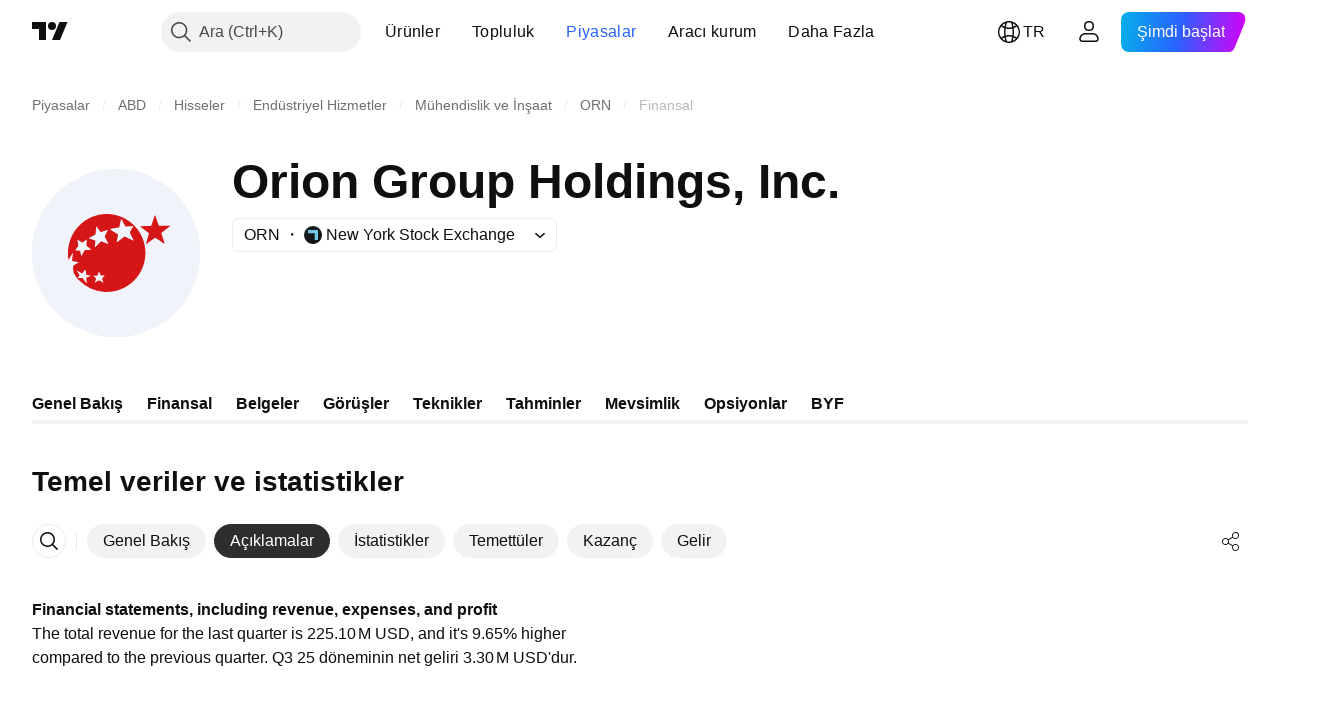

--- FILE ---
content_type: application/javascript; charset=utf-8
request_url: https://static.tradingview.com/static/bundles/tr.60866.3e7cba8cbe6d9d5f6f4b.js
body_size: 13218
content:
(self.webpackChunktradingview=self.webpackChunktradingview||[]).push([[60866,63173,43878,87178,8955,37117,47742,8800,83477],{431062:e=>{e.exports=["Hakkında"]},610795:e=>{e.exports=["Yıllık"]},185330:e=>{e.exports=["Son"]},505170:e=>{e.exports=["Ara"]},603595:e=>{e.exports=["Diğer"]},362668:e=>{e.exports=["Aylık"]},451262:e=>{e.exports=["Yarıyıllık"]},964836:e=>{e.exports=["Özel"]},46793:e=>{e.exports=["Üç aylık"]},340022:e=>{e.exports=["Haftalık"]},183699:e=>{e.exports=["Sonraki"]},783477:e=>{e.exports=Object.create(null),e.exports.Technicals_study=["Teknikler"],e.exports["*All Candlestick Patterns*_study"]=["*Tüm Mum Çubuğu Desenleri*"],e.exports["24-hour Volume_study"]=["24 saatlik Hacim"],e.exports["52 Week High/Low_study"]=["52 Hafta En Yüksek/Düşük"],e.exports.ASI_study={en:["ASI"]},e.exports["Abandoned Baby - Bearish_study"]=["Terk Edilmiş Bebek - Ayı"],e.exports["Abandoned Baby - Bullish_study"]=["Terk Edilmiş Bebek - Boğa"],e.exports["Accelerator Oscillator_study"]=["Hızlandırıcı Osilatörü"],e.exports["Accounts payable_study"]=["Ödenebilir hesaplar"],e.exports["Accounts receivable - trade, net_study"]=["Aktarılabilecek hesaplar - işlem, net"],e.exports["Accounts receivables, gross_study"]=["Alacak hesapları, brüt"],e.exports.Accruals_study=["Tahakkuklar"],e.exports["Accrued payroll_study"]=["Tahakkuk eden maaş bordrosu"],e.exports["Accumulated depreciation, total_study"]=["Birikmiş amortisman, toplam"],e.exports["Accumulation/Distribution_study"]=["Birikim/Dağıtım"],e.exports["Accumulative Swing Index_study"]=["Biriktirici Sallanma Endeksi"],e.exports["Additional paid-in capital/Capital surplus_study"]=["Ek ödenmiş sermaye/Sermaye fazlası"],e.exports["Advance Decline Line_study"]=["Yükseliş Düşüş Çizgisi"],e.exports["Advance Decline Ratio_study"]=["Yükseliş Düşüş Oranı"],e.exports["Advance/Decline Ratio (Bars)_study"]=["Yükseliş/Düşüş Oranı (Çubuk grafiği)"],e.exports["Advance/Decline_study"]=["Yükseliş/Düşüş"],e.exports["After tax other income/expense_study"]=["Vergi sonrası diğer gelir/gider"],e.exports["All Chart Patterns_study"]=["Tüm Grafik Desenleri"],e.exports["Altman Z-score_study"]=["Altman Z-skoru"],e.exports["Amortization of deferred charges_study"]=["Ertelenmiş bedellerin amortisman edilmesi"],e.exports["Amortization of intangibles_study"]=["Maddi Olmayan Varlıkların Amortisman edilmesi"],e.exports.Amortization_study=["Amortisman"],e.exports["Anchored Volume Profile_study"]=["Sabitlenmiş Hacim Profili"],e.exports["Arnaud Legoux Moving Average_study"]=["Arnaud Legoux Hareketli Ortalama"],e.exports.Aroon_study={en:["Aroon"]},e.exports["Asset turnover_study"]=["Varlık cirosu"],e.exports["Auto Anchored Volume Profile_study"]=["Otomatik Sabitlenmiş Hacim Profili"],e.exports["Auto Fib Extension_study"]=["Otomatik Fib Uzatma"],e.exports["Auto Fib Retracement_study"]=["Oto Fib Düzeltmesi"],e.exports["Auto Pitchfork_study"]=["Otomatik Pitchfork"],e.exports["Auto Trendlines_study"]=["Otomatik Trend Çizgileri"],e.exports["Average Daily Range_study"]=["Ortalama Günlük Aralık"],
e.exports["Average Day Range_study"]=["Ortalama Gün Aralığı"],e.exports["Average Directional Index_study"]=["Ortalama Yönsel Endeks(ADX)"],e.exports["Average Price_study"]=["Ortalama Fiyat"],e.exports["Average True Range_study"]=["Ortalama Gerçek Aralık"],e.exports["Average basic shares outstanding_study"]=["Tedavüldeki ortalama temel hisse"],e.exports["Awesome Oscillator_study"]=["Müthiş Osilatör"],e.exports.BBTrend_study={en:["BBTrend"]},e.exports["Bad debt / Doubtful accounts_study"]=["Kötü borç / Şüpheli hesaplar"],e.exports["Balance of Power_study"]=["Güç Dengesi"],e.exports["BarUpDn Strategy_study"]=["BarUpDn Stratejisi"],e.exports["Basic EPS_study"]=["Temel EPS"],e.exports["Basic earnings per share (Basic EPS)_study"]=["Hisse başına temel kazanç (Temel EPS)"],e.exports["Bearish Flag Chart Pattern_study"]=["Ayı Bayrağı Grafik Formasyonu"],e.exports["Bearish Pennant Chart Pattern_study"]=["Flama Ayı Grafik Deseni"],e.exports["Beneish M-score_study"]=["Beneish M-skoru"],e.exports["Bollinger BandWidth_study"]=["Bollinger Bant Genişliği"],e.exports["Bollinger Bands %b_study"]=["Bollinger Bantları %b"],e.exports["Bollinger Bands Strategy directed_study"]=["Bollinger Bantlar Stratejisi doğrultusunda"],e.exports["Bollinger Bands Strategy_study"]=["Bollinger Bantları Strateji"],e.exports["Bollinger Bands_study"]=["Bollinger Bantları"],e.exports["Bollinger Bars_study"]=["Bollinger Çubukları"],e.exports["Book value per share_study"]=["Hisse başına defter değeri"],e.exports["Bull Bear Power_study"]=["Boğa Ayı Gücü"],e.exports["Bullish Flag Chart Pattern_study"]=["Boğa Bayrağı Grafik Deseni"],e.exports["Bullish Pennant Chart Pattern_study"]=["Flama Boğa Grafik Formasyonu"],e.exports["Buyback yield %_study"]=["Geri alım getirisi %"],e.exports["COGS to revenue ratio_study"]=["COGS/gelir oranı"],e.exports.CRSI_study={en:["CRSI"]},e.exports["CapEx per share_study"]=["Hisse başına sermaye harcamaları"],e.exports["Capital and operating lease obligations_study"]=["Sermaye ve faaliyet kiralaması yükümlülükleri"],e.exports["Capital expenditures - fixed assets_study"]=["Sermaye harcamaları - sabit kıymetler"],e.exports["Capital expenditures - other assets_study"]=["Sermaye harcamaları - diğer varlıklar"],e.exports["Capital expenditures_study"]=["Sermaye harcamaları"],e.exports["Capitalized lease obligations_study"]=["Aktifleştirilen kiralama yükümlülükleri"],e.exports["Cash & equivalents_study"]=["Nakit benzerleri"],e.exports["Cash and short term investments_study"]=["Nakit ve kısa vadeli yatırımlar"],e.exports["Cash conversion cycle_study"]=["Nakit dönüştürme döngüsü"],e.exports["Cash from financing activities_study"]=["Finansman Faaliyetlerinden Gelen Nakit"],e.exports["Cash from investing activities_study"]=["Yatırım Faaliyetlerinden Gelen Nakit"],e.exports["Cash from operating activities_study"]=["İşletme Faaliyetlerinden Gelen Nakit"],e.exports["Cash per share_study"]=["Hisse başına nakit"],e.exports["Cash to debt ratio_study"]=["Nakit/borç oranı"],e.exports["Chaikin Money Flow_study"]=["Chaikin Para Akışı"],
e.exports["Chaikin Oscillator_study"]=["Chaikin Osilatörü"],e.exports["Chaikin Volatility_study"]=["Chaikin Volatilitesi"],e.exports["Chande Kroll Stop_study"]=["Chande Kroll Durdurması"],e.exports["Chande Momentum Oscillator_study"]=["Chande Momentum Osilatörü"],e.exports["Change in accounts payable_study"]=["Borç hesaplarında değişiklik"],e.exports["Change in accounts receivable_study"]=["Alacak hesaplarındaki değişiklik"],e.exports["Change in accrued expenses_study"]=["Tahakkuk eden giderlerdeki değişiklik"],e.exports["Change in inventories_study"]=["Envanterde değişiklik"],e.exports["Change in other assets/liabilities_study"]=["Diğer varlıklarda/yükümlülüklerde değişiklik"],e.exports["Change in taxes payable_study"]=["Ödenecek vergilerdeki değişiklik"],e.exports["Changes in working capital_study"]=["İşletme Sermayesinde Değişiklikler"],e.exports.ChannelBreakOutStrategy_study=["KanaldanÇıkışStratejisi"],e.exports["Chop Zone_study"]=["Kaşe Alanı"],e.exports["Choppiness Index_study"]=["Dalgalılık Endeksi"],e.exports["Commodity Channel Index_study"]=["Emtia Kanal Endeksi(CCI)"],e.exports["Common dividends paid_study"]=["Ödenen ortak temettüler"],e.exports["Common equity, total_study"]=["Ortak sermaye, toplam"],e.exports["Common stock par/Carrying value_study"]=["Ortak hisse senedi /Taşıma değeri"],e.exports.Compare_study=["Kıyasla"],e.exports["Conditional Expressions_study"]=["Koşullu İfadeler"],e.exports["Connors RSI_study"]={en:["Connors RSI"]},e.exports.ConnorsRSI_study={en:["ConnorsRSI"]},e.exports["Consecutive Up/Down Strategy_study"]=["Ardışık Yükseliş/Düşüş Stratejisi"],e.exports["Coppock Curve_study"]=["Coppock Eğrisi"],e.exports["Correlation - Log_study"]=["Korelasyon - Log"],e.exports["Correlation Coefficient_study"]=["Korelasyon Katsayısı"],e.exports["Cost of goods sold_study"]=["Satılan malların maliyeti"],e.exports["Cost of goods_study"]=["Malların maliyeti"],e.exports["Crypto Open Interest_study"]=["Kripto Açık Pozisyonlar"],e.exports["Cumulative Volume Delta_study"]=["Kümülatif Hacim Deltası"],e.exports["Cumulative Volume Index_study"]=["Kümülatif Hacim Endeksi"],e.exports["Cup and Handle Chart Pattern_study"]=["Kupa ve Kulp Grafik Deseni"],e.exports["Current portion of LT debt and capital leases_study"]=["LT borcunun cari kısmı ve sermaye kiralaması"],e.exports["Current ratio_study"]=["Şimdiki oran"],e.exports.DMI_study={en:["DMI"]},e.exports["Dark Cloud Cover - Bearish_study"]=["Kara Bulut Örtüsü - Ayı"],e.exports["Days inventory_study"]=["Günlük envanter"],e.exports["Days payable_study"]=["Ödenebilecek gün sayısı"],e.exports["Days sales outstanding_study"]=["Gün satışları olağanüstü"],e.exports["Debt to EBITDA ratio_study"]=["Borç/FAVÖK oranı"],e.exports["Debt to assets ratio_study"]=["Borç / aktif varlık oranı"],e.exports["Debt to equity ratio_study"]=["Borç/öz sermaye oranı"],e.exports["Debt to revenue ratio_study"]=["Borç/gelir oranı"],e.exports["Deferred income, current_study"]=["Ertelenmiş gelir, cari"],e.exports["Deferred income, non-current_study"]=["Ertelenmiş gelir, cari olmayan"],
e.exports["Deferred tax assets_study"]=["Ertelenmiş vergi varlıkları"],e.exports["Deferred tax liabilities_study"]=["Ertelenmiş vergi yükümlülükleri"],e.exports["Deferred taxes (cash flow)_study"]=["Ertelenmiş vergiler (nakit akışı)"],e.exports["Deprecation and amortization_study"]=["Değer düşürme ve amortisman"],e.exports["Depreciation & amortization (cash flow)_study"]=["Değer düşürme ve amortisman (nakit akışı)"],e.exports["Depreciation/depletion_study"]=["Amortisman/tükenme"],e.exports.Depreciation_study=["Amortisman"],e.exports["Detrended Price Oscillator_study"]=["Trend Azaltma Fiyat Osilatörü"],e.exports["Diluted EPS_study"]=["Seyreltilmiş HBK"],e.exports["Diluted earnings per share (Diluted EPS)_study"]=["Hisse başına seyreltilmiş kazanç (Seyreltilmiş EPS)"],e.exports["Diluted net income available to common stockholders_study"]=["Ortak hissedarlara sunulan seyreltilmiş net gelir"],e.exports["Diluted shares outstanding_study"]=["Seyreltilmiş hisseler ödenmemiş"],e.exports["Dilution adjustment_study"]=["Seyreltme ayarı"],e.exports["Directional Movement Index_study"]=["Yönsel Hareket Endeksi"],e.exports["Directional Movement_study"]=["Yönsel Hareket"],e.exports["Discontinued operations_study"]=["Durdurulan faaliyetler"],e.exports["Divergence Indicator_study"]=["Iraksama Göstergesi"],e.exports["Dividend payout ratio %_study"]=["Temettü ödeme oranı %"],e.exports["Dividend yield %_study"]=["Temettü verimi %"],e.exports["Dividends payable_study"]=["Ödenecek borç"],e.exports["Dividends per share - common stock primary issue_study"]=["Hisse başına temettü - ortak hisse senedi birincil ihraç"],e.exports["Doji Star - Bearish_study"]=["Doji Yıldızı - Ayı"],e.exports["Doji Star - Bullish_study"]=["Doji Yıldızı - Boğa"],e.exports.Doji_study={en:["Doji"]},e.exports["Donchian Channels_study"]=["Donchian Kanalları"],e.exports["Double Bottom Chart Pattern_study"]=["Çift Dipli Grafik Deseni"],e.exports["Double EMA_study"]=["DEMA"],e.exports["Double Top Chart Pattern_study"]=["Çift Tepe Grafik Deseni"],e.exports["Downside Tasuki Gap - Bearish_study"]=["Aşağı Yönlü Tasuki Boşluğu - Ayı"],e.exports["Dragonfly Doji - Bullish_study"]=["Yusufçuk Doji - Boğa"],e.exports["EBIT per share_study"]=["Hisse başına FVÖK"],e.exports["EBITDA margin %_study"]=["FAVÖK marjı %"],e.exports["EBITDA per share_study"]=["Hisse başına FAVÖK"],e.exports.EBITDA_study=["FAVÖK"],e.exports.EBIT_study=["FVÖK"],e.exports["EMA Cross_study"]=["ÜHO Kesişme"],e.exports["EPS basic one year growth_study"]=["EPS temel bir yıllık büyüme"],e.exports["EPS diluted one year growth_study"]=["EPS seyreltilmiş bir yıllık büyüme"],e.exports["EPS estimates_study"]=["EPS tahminleri"],e.exports["Earnings yield_study"]=["Kazanç Verimi"],e.exports["Ease Of Movement_study"]=["Hareket Kolaylığı"],e.exports["Ease of Movement_study"]=["Hareket Kolaylığı"],e.exports["Effective interest rate on debt %_study"]=["Borç üzerindeki efektif faiz oranı %"],e.exports["Elder Force Index_study"]=["Elder Kuvvet Endeksi"],e.exports["Elder's Force Index_study"]=["Elder Güç Endeksi"],
e.exports["Elders Force Index_study"]=["Yaşlılar Gücü Endeksi"],e.exports["Elliott Wave Chart Pattern_study"]=["Elliott Dalga Grafik Formasyonu"],e.exports["Engulfing - Bearish_study"]=["Yutan - Ayı"],e.exports["Engulfing - Bullish_study"]=["Yutan - Boğa"],e.exports["Enterprise value to EBIT ratio_study"]=["Kurumsal değerin FVÖK oranı"],e.exports["Enterprise value to EBITDA ratio_study"]=["Kurumsal değer / FAVÖK oranı"],e.exports["Enterprise value to revenue ratio_study"]=["Kurumsal değerin gelire oranı"],e.exports["Enterprise value_study"]=["Kuruluş değeri"],e.exports.Envelope_study=["Zarf"],e.exports.Envelopes_study=["Zarflar"],e.exports["Equity in earnings_study"]=["Kazançlarda öz sermaye"],e.exports["Equity to assets ratio_study"]=["Öz sermaye/varlık oranı"],e.exports["Evening Doji Star - Bearish_study"]=["Akşam Doji Yıldızı - Ayı"],e.exports["Evening Star - Bearish_study"]=["Akşam Yıldızı - Ayı"],e.exports["Falling Three Methods - Bearish_study"]=["Düşen Üç Yöntem - Ayı"],e.exports["Falling Wedge Chart Pattern_study"]=["Düşen Kama Grafik Formasyonu"],e.exports["Falling Window - Bearish_study"]=["Düşen Pencere - Ayı"],e.exports["Financing activities – other sources_study"]=["Finansman faaliyetleri – diğer kaynaklar"],e.exports["Financing activities – other uses_study"]=["Finansman faaliyetleri – diğer kullanımlar"],e.exports["Fisher Transform_study"]=["Fisher Dönüşümü"],e.exports["Fixed Range Volume Profile_study"]=["Sabit Aralıklı Hacim Profili"],e.exports["Fixed Range_study"]=["Sabit Aralık"],e.exports["Float shares outstanding_study"]=["Öne çıkan döner sermayeli hisseler"],e.exports["Free cash flow margin %_study"]=["Serbest nakit akışı marjı %"],e.exports["Free cash flow per share_study"]=["Hisse başına serbest nakit akışı"],e.exports["Free cash flow_study"]=["Serbest Nakit Akışı"],e.exports["Free float_study"]=["Halka açıklık"],e.exports["Fulmer H factor_study"]=["Fulmer H faktörü"],e.exports["Funding Rate_study"]=["Fonlama Oranı"],e.exports["Funds from operations_study"]=["Faaliyetlerden Sağlanan Fonlar"],e.exports.Gaps_study=["Boşluklar"],e.exports["Goodwill to assets ratio_study"]=["İyi niyet/varlık oranı"],e.exports["Goodwill, net_study"]=["İyi niyet, net"],e.exports["Graham's number_study"]=["Graham'ın numarası"],e.exports["Gravestone Doji - Bearish_study"]=["Mezar Taşı Doji - Ayı"],e.exports["Greedy Strategy_study"]=["Açgözlü Strateji"],e.exports["Gross margin %_study"]=["Brüt kar marjı %"],e.exports["Gross profit to assets ratio_study"]=["Brüt kârın varlık oranı"],e.exports["Gross profit_study"]=["Brüt Kar"],e.exports["Gross property/plant/equipment_study"]=["Brüt mülk/tesis/ekipman"],e.exports["Guppy Multiple Moving Average_study"]=["Guppy Çoklu Hareketli Ortalama"],e.exports["Hammer - Bullish_study"]=["Çekiç - Boğa"],e.exports["Hanging Man - Bearish_study"]=["Asılı Adam - Ayı"],e.exports["Harami - Bearish_study"]=["Harami - Ayı"],e.exports["Harami - Bullish_study"]=["Harami - Boğa"],e.exports["Harami Cross - Bearish_study"]=["Harami Çaprazı - Ayı"],
e.exports["Harami Cross - Bullish_study"]=["Harami Çaprazı - Boğa"],e.exports["Head and Shoulders Chart Pattern_study"]=["Baş ve Omuz Grafik Deseni"],e.exports["Historical Volatility_study"]=["Tarihi Volatilite"],e.exports["Hull Moving Average_study"]=["Hull Hareketli Ortalaması"],e.exports["Ichimoku Cloud_study"]=["Ichimoku Bulutu"],e.exports.Ichimoku_study={en:["Ichimoku"]},e.exports.Impairments_study=["Bozukluklar"],e.exports["InSide Bar Strategy_study"]=["Çubuk İçi Stratejisi"],e.exports["Income Tax Credits_study"]=["Gelir Vergisi Kredileri"],e.exports["Income Tax, current - foreign_study"]=["Gelir Vergisi, cari - yabancı"],e.exports["Income tax payable_study"]=["Ödenecek gelir vergisi"],e.exports["Income tax, current - domestic_study"]=["Gelir vergisi, cari - yerel"],e.exports["Income tax, current_study"]=["Gelir vergisi, cari"],e.exports["Income tax, deferred - domestic_study"]=["Gelir vergisi, ertelenmiş - yurtiçi"],e.exports["Income tax, deferred - foreign_study"]=["Gelir vergisi, ertelenmiş - yabancı"],e.exports["Income tax, deferred_study"]=["Gelir vergisi, ertelenmiş"],e.exports["Interest capitalized_study"]=["Aktifleştirilmiş faiz"],e.exports["Interest coverage_study"]=["Faiz kapsamı"],e.exports["Interest expense on debt_study"]=["Borç faiz gideri"],e.exports["Interest expense, net of interest capitalized_study"]=["Faiz gideri, aktifleştirilen faiz net"],e.exports["Inventories - finished goods_study"]=["Stoklar - bitmiş ürünler"],e.exports["Inventories - progress payments & other_study"]=["Stoklar - hakedişler ve diğer"],e.exports["Inventories - raw materials_study"]=["Envanter - hammaddeler"],e.exports["Inventories - work in progress_study"]=["Envanter - devam eden çalışma"],e.exports["Inventory to revenue ratio_study"]=["Envanter/gelir oranı"],e.exports["Inventory turnover_study"]=["Envanter/gelir oranı"],e.exports["Inverted Cup and Handle Chart Pattern_study"]=["Ters Kupa ve Kulp Grafik Deseni"],e.exports["Inverted Hammer - Bullish_study"]=["Ters Çekiç - Boğa"],e.exports["Inverted Head and Shoulders Chart Pattern_study"]=["Ters Baş ve Omuz Grafik Deseni"],e.exports["Investing activities – other sources_study"]=["Yatırım faaliyetleri – diğer kaynaklar"],e.exports["Investing activities – other uses_study"]=["Yatırım faaliyetleri – diğer kullanımlar"],e.exports["Investments in unconsolidated subsidiaries_study"]=["Konsolide edilmeyen bağlı ortaklıklardaki yatırımlar"],e.exports["Issuance of long term debt_study"]=["Uzun vadeli borç ihracı"],e.exports["Issuance/retirement of debt, net_study"]=["Borç ihracı/ortadan kalkma, net"],e.exports["Issuance/retirement of long term debt_study"]=["Uzun vadeli borç ihracı/ortadan kalkma"],e.exports["Issuance/retirement of other debt_study"]=["Diğer borcun ihracı/ödenmesi"],e.exports["Issuance/retirement of short term debt_study"]=["Kısa vadeli borç ihracı/ödenmesi"],e.exports["Issuance/retirement of stock, net_study"]=["Hisse senedi ihracı/ödenme, net"],e.exports["KZ index_study"]=["KZ indeksi"],
e.exports["Keltner Channel Strategy_study"]=["Keltner Kanalları Stratejisi"],e.exports["Keltner Channels Strategy_study"]=["Keltner Kanal Stratejisi"],e.exports["Keltner Channels_study"]=["Keltner Kanalları"],e.exports["Key stats_study"]=["Temel istatistikler"],e.exports["Kicking - Bearish_study"]=["Tekmeleme - Ayı"],e.exports["Kicking - Bullish_study"]=["Tekmeleme - Boğa"],e.exports["Klinger Oscillator_study"]=["Klinger Osilatörü"],e.exports["Know Sure Thing_study"]={en:["Know Sure Thing"]},e.exports["Least Squares Moving Average_study"]=["En Küçük Kareler Hareketli Ortalaması"],e.exports["Legal claim expense_study"]=["Yasal talep gideri"],e.exports["Linear Regression Channel_study"]=["Doğrusal Regresyon Kanalı"],e.exports["Linear Regression Curve_study"]=["Doğrusal Regresyon Eğrisi"],e.exports["Linear Regression Slope_study"]=["Doğrusal Regresyon Eğrisi"],e.exports["Linear Regression_study"]=["Doğrusal Regresyon"],e.exports.Liquidations_study=["Likidasyonlar"],e.exports["Liquidity ratios_study"]=["Likidite oranları"],e.exports["Long Lower Shadow - Bullish_study"]=["Uzun Alt Gölge - Boğa"],e.exports["Long Short Accounts %_study"]=["Uzun Kısa Hesaplar %"],e.exports["Long Upper Shadow - Bearish_study"]=["Uzun Üst Gölge - Ayı"],e.exports["Long term debt excl. lease liabilities_study"]=["Uzun vadeli borç hariç kira borçları"],e.exports["Long term debt to total assets ratio_study"]=["Uzun vadeli borcun toplam aktiflere oranı"],e.exports["Long term debt to total equity ratio_study"]=["Uzun vadeli borçların toplam özkaynaklara oranı"],e.exports["Long term debt_study"]=["Uzun Vadeli Borç"],e.exports["Long term investments_study"]=["Uzun vadeli yatırımlar"],e.exports["Long/Short Ratio Accounts_study"]=["Uzun/Kısa Oranı Hesapları"],e.exports["MA Cross_study"]=["HO Cross"],e.exports["MA with EMA Cross_study"]=["HO ve ÜHO Kesişmesi"],e.exports["MA/EMA Cross_study"]=["HO/ÜHO Kesişmesi"],e.exports["MACD Strategy_study"]=["MACD Strateji"],e.exports.MACD_study={en:["MACD"]},e.exports["Majority Rule_study"]=["Çoğunluk Kuralı"],e.exports["Market capitalization_study"]=["Piyasa Değeri"],e.exports["Marubozu Black - Bearish_study"]=["Marubozu Siyah - Ayı"],e.exports["Marubozu White - Bullish_study"]=["Marubozu Siyah - Ayı"],e.exports["Mass Index_study"]=["Kütle Endeksi"],e.exports["McGinley Dynamic_study"]=["McGinley Dinamik"],e.exports["Median Price_study"]=["Medyan Fiyat"],e.exports.Median_study=["Medyan"],e.exports["Minority interest_study"]=["Azınlık Faizi"],e.exports["Miscellaneous non-operating expense_study"]=["Çeşitli faaliyet dışı giderler"],e.exports["Momentum Strategy_study"]=["Momentum Stratejisi"],e.exports.Momentum_study={en:["Momentum"]},e.exports["Money Flow Index_study"]=["Para Akışı Endeksi"],e.exports["Money Flow_study"]=["Para Akışı"],e.exports["Moon Phases_study"]=["Ayın Evreleri"],e.exports["Morning Doji Star - Bullish_study"]=["Sabah Doji Yıldızı - Boğa"],e.exports["Morning Star - Bullish_study"]=["Sabah Yıldızı - Boğa"],e.exports["Moving Average Adaptive_study"]=["Uyarlamalı Hareketli Ortalama"],
e.exports["Moving Average Channel_study"]=["Hareketli Ortalama Kanalı"],e.exports["Moving Average Convergence Divergence_study"]=["Hareketli Ortalama Yakınsama Iraksama"],e.exports["Moving Average Convergence/Divergence_study"]=["Hareketli Ortalama Yakınsama/Iraksama"],e.exports["Moving Average Double_study"]=["İkili Hareketli Ortalama"],e.exports["Moving Average Exponential_study"]=["Üstel Hareketli Ortalama EMA"],e.exports["Moving Average Hamming_study"]=["Aşırı Hareketli Ortalama"],e.exports["Moving Average Modified_study"]=["Değiştirilmiş Hareketli Ortalama"],e.exports["Moving Average Multiple_study"]=["Çoklu Hareketli Ortalama"],e.exports["Moving Average Ribbon_study"]=["Hareketli Ortalama Şeridi"],e.exports["Moving Average Simple_study"]=["Hareketli Ortalama Basit"],e.exports["Moving Average Triple_study"]=["Üçlü Hareketli Ortalama"],e.exports["Moving Average Weighted_study"]=["Ağırlıklı Hareketli Ortalama"],e.exports["Moving Average_study"]=["Hareketli Ortalama"],e.exports["MovingAvg Cross_study"]=["HareketliOrt Kesişme"],e.exports["MovingAvg2Line Cross_study"]=["HareketliOrt2Çizgi Kesişmesi"],e.exports["Multi-Time Period Charts_study"]=["Çoklu-Zaman Aralığı Grafikleri"],e.exports["Net Volume_study"]=["Net Hacim"],e.exports["Net current asset value per share_study"]=["Hisse başına net cari varlık değeri"],e.exports["Net debt_study"]=["Net borç"],e.exports["Net income (cash flow)_study"]=["Net gelir (nakit akışı)"],e.exports["Net income before discontinued operations_study"]=["Durdurulan faaliyetler öncesi net gelir"],e.exports["Net income per employee_study"]=["Çalışan başına net gelir"],e.exports["Net income_study"]=["Net gelir"],e.exports["Net intangible assets_study"]=["Net maddi olmayan duran varlıklar"],e.exports["Net margin %_study"]=["Net marj %"],e.exports["Net property/plant/equipment_study"]=["Net mülk/tesis/ekipman"],e.exports["Non-cash items_study"]=["Nakit olmayan kalemler"],e.exports["Non-controlling/minority interest_study"]=["Kontrol gücü olmayan/azınlık payı"],e.exports["Non-operating income, excl. interest expenses_study"]=["Faaliyet dışı gelir, faiz giderleri hariç"],e.exports["Non-operating income, total_study"]=["Faaliyet dışı gelir, toplam"],e.exports["Non-operating interest income_study"]=["Faaliyet dışı faiz geliri"],e.exports["Note receivable - long term_study"]=["Alacak senedi - uzun vadeli"],e.exports["Notes payable_study"]=["Ödenecek notlar"],e.exports["Number of employees_study"]=["Çalışan Sayısı"],e.exports["Number of shareholders_study"]=["Hissedar sayısı"],e.exports["On Balance Volume_study"]=["Denge İşlem Hacmi"],e.exports["On Neck - Bearish_study"]=["Boyun Üzerinde - Ayı"],e.exports["Open Interest_study"]=["Açık Pozisyon"],e.exports["Operating cash flow per share_study"]=["Hisse başına faaliyet nakit akışı"],e.exports["Operating earnings yield %_study"]=["Faaliyet kazanç getirisi %"],e.exports["Operating expenses (excl. COGS)_study"]=["İşletme giderleri (COGS hariç)"],e.exports["Operating income_study"]=["Faaliyet gelirleri"],
e.exports["Operating lease liabilities_study"]=["Faaliyet kiralaması yükümlülükleri"],e.exports["Operating margin %_study"]=["Faaliyet kar marjı %"],e.exports["Other COGS_study"]=["Diğer COGS"],e.exports["Other common equity_study"]=["Diğer ortak hisse senedi"],e.exports["Other cost of goods sold_study"]=["Satılan ürünlerin diğer maliyeti"],e.exports["Other current assets, total_study"]=["Diğer dönen varlıklar, toplam"],e.exports["Other current liabilities_study"]=["Diğer mevcut yükümlülükler"],e.exports["Other exceptional charges_study"]=["Diğer istisnai ücretler"],e.exports["Other financing cash flow items, total_study"]=["Diğer finansman nakit akışı kalemleri, toplam"],e.exports["Other intangibles, net_study"]=["Diğer maddi olmayan duran varlıklar, net"],e.exports["Other investing cash flow items, total_study"]=["Diğer yatırımların nakit akış kalemleri, toplam"],e.exports["Other investments_study"]=["Diğer yatırımlar"],e.exports["Other liabilities, total_study"]=["Diğer yükümlülükler, toplam"],e.exports["Other long term assets, total_study"]=["Diğer uzun vadeli varlıklar, toplam"],e.exports["Other non-current liabilities, total_study"]=["Diğer cari olmayan yükümlülükler, toplam"],e.exports["Other operating expenses, total_study"]=["Diğer işletme giderleri, toplam"],e.exports["Other receivables_study"]=["Diğer alacaklar"],e.exports["Other short term debt_study"]=["Diğer kısa vadeli borçlar"],e.exports["OutSide Bar Strategy_study"]=["Çubuk Dışı Stratejisi"],e.exports.Overlay_study=["Katman"],e.exports["PEG ratio_study"]=["PEG oranı"],e.exports["Paid in capital_study"]=["Ödenmiş sermaye"],e.exports["Parabolic SAR Strategy_study"]=["Parabolik SAR Stratejisi"],e.exports["Parabolic SAR_study"]=["Parabolik SAR"],e.exports["Per share metrics_study"]=["Hisse başına metrikler"],e.exports.Performance_study=["Performans"],e.exports["Periodic Volume Profile_study"]=["Periyodik Hacim Profili"],e.exports["Piercing - Bullish_study"]=["Piercing - Boğa"],e.exports["Piotroski F-score_study"]=["Piotroski F-skoru"],e.exports["Pivot Extension Strategy_study"]=["Pivot Uzatma Stratejisi"],e.exports["Pivot Points High Low_study"]=["Pivot Noktaları Yüksek Düşük"],e.exports["Pivot Points Standard_study"]=["Pivot Noktalar Standartı"],e.exports["Pivot Reversal Strategy_study"]=["Pivot Dönüş Stratejisi"],e.exports["Preferred dividends paid_study"]=["Tercih edilen temettüler ödenen"],e.exports["Preferred dividends_study"]=["Tercih edilen temettüler"],e.exports["Preferred stock, carrying value_study"]=["Tercih edilen hisse senedi, taşınan değeri"],e.exports["Prepaid expenses_study"]=["Önceden ödenmiş giderler"],e.exports["Pretax equity in earnings_study"]=["Kazançlarda vergi öncesi öz sermaye"],e.exports["Pretax income_study"]=["Vergi öncesi gelir"],e.exports["Price Channel Strategy_study"]=["Fiyat Kanalı Stratejisi"],e.exports["Price Channel_study"]=["Fiyat Kanalı"],e.exports["Price Oscillator_study"]=["Fiyat Osilatörü"],e.exports["Price Target_study"]=["Fiyat Hedefi"],e.exports["Price Volume Trend_study"]=["Fiyat Hacim Trendi"],
e.exports["Price earnings ratio forward_study"]=["İleriye dönük fiyat kazanç oranı"],e.exports["Price sales ratio forward_study"]=["Fiyat satış oranı ileri"],e.exports["Price to book ratio_study"]=["Fiyatın deftere oranı"],e.exports["Price to cash flow ratio_study"]=["Fiyatın nakit akışa oranı"],e.exports["Price to earnings ratio_study"]=["Fiyatın kazanca oranı"],e.exports["Price to free cash flow ratio_study"]=["Fiyat-serbest nakit akışı oranı"],e.exports["Price to sales ratio_study"]=["Fiyatın satışa oranı"],e.exports["Price to tangible book ratio_study"]=["Maddi kitap oranı fiyat"],e.exports["Profitability ratios_study"]=["Karlılık oranları"],e.exports["Provision for risks & charge_study"]=["Riskler ve ücret karşılığı"],e.exports["Purchase of investments_study"]=["Yatırımların satın alınması"],e.exports["Purchase/acquisition of business_study"]=["İşletmenin satın alınması/satın alınması"],e.exports["Purchase/sale of business, net_study"]=["İşletme Alım/satımı, net"],e.exports["Purchase/sale of investments, net_study"]=["Yatırım Alım/satımı, net"],e.exports["Quality ratio_study"]=["Kalite oranı"],e.exports["Quick ratio_study"]=["Hızlı oran"],e.exports["RCI Ribbon_study"]=["RCI Şeridi"],e.exports["RSI Divergence Indicator_study"]=["RSI Iraksama Göstergesi"],e.exports["RSI Strategy_study"]=["RSI Stratejisi"],e.exports["Rank Correlation Index_study"]=["Sıra Korelasyon Endeksi"],e.exports["Rate Of Change_study"]=["Değişim Oranı"],e.exports["Rectangle Chart Pattern_study"]=["Dikdörtgen Grafik Deseni"],e.exports["Reduction of long term debt_study"]=["Uzun vadeli borcun azaltılması"],e.exports["Relative Strength Index_study"]=["Göreceli Güç Endeksi(RSI)"],e.exports["Relative Vigor Index_study"]=["Göreceli Vigor Endeksi"],e.exports["Relative Volatility Index_study"]=["Göreceli Volatilite Endeksi"],e.exports["Relative Volume at Time_study"]=["Zamandaki Göreli Hacim"],e.exports["Repurchase of common & preferred stock_study"]=["Adi ve imtiyazlı hisse senedi geri alımı"],e.exports["Research & development to revenue ratio_study"]=["Araştırma ve geliştirmenin gelire oranı"],e.exports["Research & development_study"]=["Araştırma & geliştirme"],e.exports["Restructuring charge_study"]=["Yeniden yapılandırma ücreti"],e.exports["Retained earnings_study"]=["Dağıtılmamış kârlar"],e.exports["Return on assets %_study"]=["Varlık getirisi %"],e.exports["Return on equity %_study"]=["Özkaynak kârlılığı %"],e.exports["Return on equity adjusted to book value %_study"]=["Defter değerine göre özkaynak kârlılığı %"],e.exports["Return on invested capital %_study"]=["Yatırılan sermayenin getirisi %"],e.exports["Return on tangible assets %_study"]=["Maddi duran varlıkların getirisi %"],e.exports["Return on tangible equity %_study"]=["Maddi özkaynak kârlılığı %"],e.exports["Revenue estimates_study"]=["Gelir tahminleri"],e.exports["Revenue one year growth_study"]=["Gelir bir yıllık büyüme"],e.exports["Revenue per employee_study"]=["Çalışan başına gelir"],e.exports["Revenue per share_study"]=["Hisse başına gelir"],
e.exports["Rising Three Methods - Bullish_study"]=["Yükselen Üç Yöntem - Boğa"],e.exports["Rising Wedge Chart Pattern_study"]=["Yükselen Kama Grafik Deseni"],e.exports["Rising Window - Bullish_study"]=["Yükselen Pencere - Boğa"],e.exports["Rob Booker - ADX Breakout_study"]=["Rob Booker - ADX Kırılması"],e.exports["Rob Booker - Intraday Pivot Points_study"]=["Rob Booker - Gün İçi Pivot Noktaları"],e.exports["Rob Booker - Knoxville Divergence_study"]=["Rob Booker - Knoxville Iraksaması"],e.exports["Rob Booker - Missed Pivot Points_study"]=["Rob Booker - Kaçırılan Pivot Noktaları"],e.exports["Rob Booker - Reversal_study"]=["Rob Booker - Tersine Dönüş"],e.exports["Rob Booker - Ziv Ghost Pivots_study"]=["Rob Booker - Ziv Hayalet Pivotları"],e.exports["SMI Ergodic Indicator/Oscillator_study"]=["SMI Ergodik Gösterge/Osilatörü"],e.exports["SMI Ergodic Indicator_study"]=["SMI Ergodik Gösterge"],e.exports["SMI Ergodic Oscillator_study"]=["SMI Ergodik Osilatör"],e.exports["Sale of common & preferred stock_study"]=["Adi ve imtiyazlı hisse satışı"],e.exports["Sale of fixed assets & businesses_study"]=["Sabit kıymetlerin ve işletmelerin satışı"],e.exports["Sale/maturity of investments_study"]=["Yatırımların satışı/vadesi"],e.exports.Seasonality_study=["Mevsimlik"],e.exports["Selling/general/admin expenses, other_study"]=["Satış/genel/yönetici giderleri, diğer"],e.exports["Selling/general/admin expenses, total_study"]=["Satış/genel/yönetici giderleri, toplam"],e.exports["Session Time Price Opportunity_study"]=["Seans Zaman Fiyat Fırsatı"],e.exports["Session Volume HD_study"]=["HD Seans Hacmi"],e.exports["Session Volume Profile HD_study"]=["Seans Hacmi Profili HD"],e.exports["Session Volume Profile_study"]=["Seans Hacmi Profili"],e.exports["Session Volume_study"]=["Seans Hacmi"],e.exports["Shareholders' equity_study"]=["Ortak sermaye"],e.exports["Shares buyback ratio %_study"]=["Hisse geri alım oranı %"],e.exports["Shooting Star - Bearish_study"]=["Kayan Yıldız - Ayı"],e.exports["Short term debt excl. current portion of LT debt_study"]=["Kısa vadeli borç hariç LT borcunun mevcut kısmı"],e.exports["Short term debt_study"]=["Kısa vadeli borç"],e.exports["Short term investments_study"]=["Kısa vadeli yatırımlar"],e.exports["Sloan ratio %_study"]=["Sloan oranı %"],e.exports["Smoothed Moving Average_study"]=["Yuvarlatılmış Hareketli Ortalama"],e.exports["Solvency ratios_study"]=["Ödeme gücü oranları"],e.exports["Spinning Top Black_study"]=["Dönen Üst Siyah"],e.exports["Spinning Top White_study"]=["Dönen Üst Beyaz"],e.exports["Springate score_study"]=["Springate puanı"],e.exports["Standard Deviation_study"]=["Standart Sapma"],e.exports["Standard Error Bands_study"]=["Standart Hata Bandı"],e.exports["Standard Error_study"]=["Standart Hata"],e.exports.Stoch_study=["Stokastik"],e.exports["Stochastic Momentum Index_study"]=["Stokastik Momentum Endeksi"],e.exports["Stochastic RSI_study"]=["Stokastik RSI"],e.exports["Stochastic Slow Strategy_study"]=["Stokastik Yavaş Strateji"],e.exports.Stochastic_study=["Stokastik"],
e.exports.SuperTrend_study={en:["SuperTrend"]},e.exports["Supertrend Strategy_study"]=["Supertrend Stratejisi"],e.exports.Supertrend_study={en:["Supertrend"]},e.exports["Sustainable growth rate_study"]=["Sürdürülebilir büyüme oranı"],e.exports.TRIX_study={en:["TRIX"]},e.exports["Tangible book value per share_study"]=["Hisse başına maddi defter değeri"],e.exports["Tangible common equity ratio_study"]=["Maddi ortak hisse senedi oranı"],e.exports.Taxes_study=["Vergiler"],e.exports["Technical Ratings Strategy_study"]=["Teknik Derecelendirme Stratejisi"],e.exports["Technical Ratings_study"]=["Teknik Değerlendirmeler"],e.exports["Three Black Crows - Bearish_study"]=["Üç Kara Karga - Ayı"],e.exports["Three White Soldiers - Bullish_study"]=["Üç Beyaz Asker - Boğa"],e.exports["Time Price Opportunity_study"]=["Zaman Fiyat Fırsatı"],e.exports["Time Weighted Average Price_study"]=["Zaman Ağırlıklı Ortalama Fiyat"],e.exports["Tobin's Q (approximate)_study"]=["Tobin'in Q'su (yaklaşık)"],e.exports["Total assets_study"]=["Toplam Aktifler"],e.exports["Total cash dividends paid_study"]=["Ödenen Toplam Nakit Temettü"],e.exports["Total common shares outstanding_study"]=["Toplam Ödenmemiş Ortak Hisse Senetleri"],e.exports["Total current assets_study"]=["Toplam Cari Aktifler"],e.exports["Total current liabilities_study"]=["Toplam Cari Yükümlülükler"],e.exports["Total debt per share_study"]=["Hisse başına toplam borç"],e.exports["Total debt_study"]=["Toplam Borç"],e.exports["Total equity_study"]=["Toplam Sermaye"],e.exports["Total inventory_study"]=["Toplam envanter"],e.exports["Total liabilities & shareholders' equities_study"]=["Toplam yükümlülükler ve özkaynaklar"],e.exports["Total liabilities_study"]=["Toplam Mesuliyetler"],e.exports["Total non-current assets_study"]=["Sabit kıymetler toplamı"],e.exports["Total non-current liabilities_study"]=["Toplam Cari Olmayan Borçlar"],e.exports["Total operating expenses_study"]=["Toplam faaliyet giderleri"],e.exports["Total receivables, net_study"]=["Toplam alacaklar, net"],e.exports["Total revenue_study"]=["Toplam Gelir"],e.exports["Trading Sessions_study"]=["İşlem Seansları"],e.exports["Treasury stock - common_study"]=["Hazine stoğu - ortak"],e.exports["Trend Strength Index_study"]=["Trend Gücü Endeksi"],e.exports["Tri-Star - Bearish_study"]=["Tri-Star - Ayı"],e.exports["Tri-Star - Bullish_study"]=["Tri-Star - Boğa"],e.exports["Triangle Chart Pattern_study"]=["Üçgen Grafik Deseni"],e.exports["Triple Bottom Chart Pattern_study"]=["Üçlü Dip Grafik Formasyonu"],e.exports["Triple EMA_study"]=["Üçlü ÜHO"],e.exports["Triple Top Chart Pattern_study"]=["Üçlü Üst Grafik Formasyonu"],e.exports["True Strength Index_study"]=["Gerçek Güç Endeksi"],e.exports["True Strength Indicator_study"]=["Gerçek Güç Göstergesi"],e.exports["Tweezer Bottom - Bullish_study"]=["Cımbız Dip - Boğa"],e.exports["Tweezer Top - Bearish_study"]=["Cımbız Üstü - Ayı"],e.exports["Typical Price_study"]=["Tipik Fiyat"],e.exports["Ultimate Oscillator_study"]=["Nihai Osilatör(UO)"],
e.exports["Unrealized gain/loss_study"]=["Gerçekleşmemiş kazanç/zarar"],e.exports["Unusual income/expense_study"]=["Olağandışı gelir/gider"],e.exports["Up/Down Volume_study"]=["Yukarı/Aşağı Ses Seviyesi"],e.exports["Upside Tasuki Gap - Bullish_study"]=["Cımbız Üstü - Boğa"],e.exports["VWAP Auto Anchored_study"]=["VWAP Otomatik Sabitlenmiş"],e.exports.VWAP_study=["HAOF"],e.exports.VWMA_study=["HAHO"],e.exports["Valuation ratios_study"]=["Değerleme oranları"],e.exports["Visible Average Price_study"]=["Görünür Ortalama Fiyat"],e.exports["Visible Range Volume Profile_study"]=["Görünür Aralık Hacim Profili"],e.exports["Visible Range_study"]=["Görünür Aralık"],e.exports.Vol_study=["Hacim"],e.exports["Volatility Close-to-Close_study"]=["Volatilite Kapanıştan-Kapanışa"],e.exports["Volatility Index_study"]=["Volatilite Endeksi"],e.exports["Volatility O-H-L-C_study"]=["Volatilite O-H-L-C"],e.exports["Volatility Stop_study"]=["Volatilite Durdurması"],e.exports["Volatility Zero Trend Close-to-Close_study"]=["Volatilite Sıfır Trendi Kapanıştan-Kapanışa"],e.exports["Volty Expan Close Strategy_study"]=["Hareketlilik Genişleme Kapatma Stratejisi"],e.exports["Volume Delta_study"]=["Hacim Deltası"],e.exports["Volume Oscillator_study"]=["İşlem Hacmi Osilatörü"],e.exports["Volume Weighted Average Price_study"]=["Hacim Ağırlıklı Ortalama Fiyat"],e.exports["Volume Weighted Moving Average_study"]=["Hacim Ağırlıklı Hareketli Ortalama"],e.exports.Volume_study=["Hacim"],e.exports["Vortex Indicator_study"]=["Vortex Göstergesi"],e.exports["Williams %R_study"]={en:["Williams %R"]},e.exports["Williams Alligator_study"]=["Williams Gator"],e.exports["Williams Fractal_study"]=["Williams Fraktalı"],e.exports["Williams Fractals_study"]=["Williams Fraktalları"],e.exports["Williams Percent Range_study"]=["Williams Yüzde Aralığı"],e.exports["Woodies CCI_study"]=["Woodie CCI"],e.exports["Working capital per share_study"]=["Hisse başına işletme sermayesi"],e.exports["Zig Zag_study"]={en:["Zig Zag"]},e.exports["Zmijewski score_study"]=["Zmijewski puanı"]},79869:e=>{e.exports={en:["COGS"]}},725765:e=>{e.exports={en:["CEO"]}},514269:e=>{e.exports=["Çekirdek sermaye Seviye 1 oranı"]},343900:e=>{e.exports=["Şirketin son dönem performansı ve marjları"]},181939:e=>{e.exports=["Bağlantıyı kopyala"]},904543:e=>{e.exports=["İptal"]},729716:e=>{e.exports=["Sermaye yeterliliği analizi"]},941549:e=>{e.exports=["Sermaye tahsisi analizi"]},60058:e=>{e.exports=["Sermaye yapısı"]},986090:e=>{e.exports=["Nakit ve benzerleri"]},94820:e=>{e.exports=["Nakit akışı"]},817865:e=>{e.exports=["tradingview'de {shortName} için finansal analizlere göz atın. Look first / Then leap."]},208800:e=>{e.exports=["Daha fazlasını öğrenmek için buraya tıklayın"]},47742:e=>{e.exports=["Menüyü kapat"]},540613:e=>{e.exports=["Yakından tutulan hisseler"]},949618:e=>{e.exports=["Döviz: {currency}"]},535770:e=>{e.exports=["Mevcut"]},316183:e=>{e.exports=["Miktar"]},984847:e=>{e.exports=["Yıllık"]},254786:e=>{e.exports=["Güncel"]},450719:e=>{e.exports=["Kapanıştan sonra"]},14834:e=>{
e.exports=["Piyasa kapanışı sonrası"]},104760:e=>{e.exports=["Varlıklar"]},903010:e=>{e.exports=["Bilanço"]},519391:e=>{e.exports=["Basit HBK (SOİA)"]},552274:e=>{e.exports=["Piyasa açılmadan önce"]},224879:e=>{e.exports=["Açılıştan önce"]},131033:e=>{e.exports=["Ülke bazında"]},248866:e=>{e.exports=["Kaynak tarafından"]},651687:e=>{e.exports=["Kaynağa/işletmeye göre"]},743593:e=>{e.exports=["Brüt Kar"]},719143:e=>{e.exports=["Büyüme ve Kârlılık"]},930266:e=>{e.exports=["Veriler"]},722677:e=>{e.exports=["Tarih"]},671507:e=>{e.exports=["Borç"]},555933:e=>{e.exports=["Borç seviyesi ve kapsamı"]},46302:e=>{e.exports=["Temettü tutarı"]},694075:e=>{e.exports=["Temettü geçmişi"]},126687:e=>{e.exports=["Temettü özeti"]},304872:e=>{e.exports=["Temettü ödeme geçmişi"]},938092:e=>{e.exports=["Temettü verimi (MY)"]},505839:e=>{e.exports=["Temettü verimi (belirtilen)"]},44719:e=>{e.exports=["Temettü getirisi TTM"]},261147:e=>{e.exports=["Temettü verimi, geçmişi ve sürdürülebilirliği"]},137260:e=>{e.exports=["Temettüler"]},315352:e=>{e.exports=["Hisse başı Temettü (MY)"]},189372:e=>{e.exports=["HBK"]},519275:e=>{e.exports=["HBK beklenti"]},151105:e=>{e.exports=["Çalışanlar (FY)"]},34654:e=>{e.exports=["Kuruluş değeri"]},844543:e=>{e.exports=["Kazanç"]},272916:e=>{e.exports=["Harcanmayan kazançlar"]},196122:e=>{e.exports=["Canlı kazanç raporu"]},980767:e=>{e.exports=["Tahmin"]},730974:e=>{e.exports=["Tahminler"]},7201:e=>{e.exports=["Temettü hak ediş tarihi"]},713013:e=>{e.exports=["Giderler ve ayarlamalar"]},647863:e=>{e.exports=["Dışa aktar"]},379909:e=>{e.exports=["Finansalları csv'ye aktarma"]},664891:e=>{e.exports=["Kurulmuş"]},920138:e=>{e.exports=["Tahmin"]},636787:e=>{e.exports=["Finanse edilen"]},312982:e=>{e.exports=["Finansal ihracat"]},918784:e=>{e.exports=["Finansal sağlık"]},953811:e=>{e.exports=["Finansal pozisyon analizi"]},940356:e=>{e.exports=["Şirketin mali durumu ve ödeme gücü"]},856135:e=>{e.exports=["Finansal"]},803251:e=>{e.exports=["Halka açık hisseler"]},461804:e=>{e.exports=["Serbest nakit akışı"]},967587:e=>{e.exports=["Sıklık"]},893699:e=>{e.exports=["Hissenin gerçeğe uygun değerini belirlemek için temel ölçütler"]},819199:e=>{e.exports=["Önemli gerçekler"]},228477:e=>{e.exports=["Y1 {year}"]},326909:e=>{e.exports=["Y2 {year}"]},87783:e=>{e.exports=["İç giderler"]},802286:e=>{e.exports=["Faiz gideri ve faiz dışı gider"]},262556:e=>{e.exports=["Faiz gideri & PCL"]},620296:e=>{e.exports=["Yatırımda olan"]},655923:e=>{e.exports=["Gelir tablosu"]},323957:e=>{e.exports=["Gösterge"]},532192:e=>{e.exports=["Sigorta rezervleri"]},32329:e=>{e.exports=["Sigorta karşılıkları, hasarlar ve primler"]},819295:e=>{e.exports=["Tamam"]},701943:e=>{e.exports=["İşletme giderleri"]},612282:e=>{e.exports=["Faaliyet geliri"]},471571:e=>{e.exports=["Faaliyette olan"]},15797:e=>{e.exports=["Genel Bakış"]},477025:e=>{e.exports=["Sahiplik"]},803933:e=>{e.exports=["Kredi zarar karşılıkları"]},529861:e=>{e.exports=["Krediler ve müşteri mevduatları"]},13313:e=>{e.exports=["Uzun vadeli"]},247054:e=>{
e.exports=["Son temettü hak ediş tarihi"]},804962:e=>{e.exports=["Son ödeme"]},422944:e=>{e.exports=["Son ödeme tarihi"]},17720:e=>{e.exports=["Hükümlülükler"]},380297:e=>{e.exports=["Yükümlülüklerin varlıklara oranı"]},223339:e=>{e.exports=["Bağlantı panoya kopyalandı"]},437117:e=>{e.exports=["Daha Fazla"]},276018:e=>{e.exports=["Piyasa Değeri"]},239084:e=>{e.exports=["Piyasa Değeri"]},352113:e=>{e.exports=["Piyasa değeri"]},301423:e=>{e.exports=["Azınlık faizi"]},810282:e=>{e.exports=["Veri mevcut değil"]},64533:e=>{e.exports=["Temettü yok"]},510933:e=>{e.exports=["Kriterlerinizle eşleşen metrik yok"]},147018:e=>{e.exports=["Burada gösterecek bir şey yok, henüz"]},647202:e=>{e.exports=["Hiçbir şey kriterlerinize uymuyor"]},134905:e=>{e.exports=["Faaliyet dışı gelir/giderler"]},903928:e=>{e.exports=["Faaliyet dışı gelir/giderler"]},952210:e=>{e.exports=["Faaliyet dışı gelirler"]},695709:e=>{e.exports=["Faiz dışı gider"]},600767:e=>{e.exports=["Net Marj"]},23493:e=>{e.exports=["Net gelir"]},707458:e=>{e.exports=["Net krediler"]},572863:e=>{e.exports=["Sonraki temettü hak ediş tarihi"]},99060:e=>{e.exports=["Sonraki ödeme"]},959815:e=>{e.exports=["Bir sonraki ödeme tarihi"]},815013:e=>{e.exports=["Bir sonraki rapor tarihi"]},150186:e=>{e.exports=["Seçilmiş öğeler"]},228727:e=>{e.exports=["Yarı yıllık"]},458978:e=>{e.exports=["Facebook'ta Paylaş"]},805844:e=>{e.exports=["Symphony'de Paylaş"]},239918:e=>{e.exports=["Twitter'da paylaş"]},510543:e=>{e.exports=["Link paylaş"]},215693:e=>{e.exports=["Kısa vadeli"]},724936:e=>{e.exports=["Tanımı göster"]},764598:e=>{e.exports=["Daha az göster"]},707073:e=>{e.exports=["Daha fazla göster"]},723821:e=>{e.exports=["Açıklamalar"]},768627:e=>{e.exports=["İstatistikler"]},897339:e=>{e.exports=["Üyelik detayları artık geçerli değil"]},962519:e=>{e.exports=["Abonelik, aracı kurum promosyonu ile değiştirildi"]},821778:e=>{e.exports=["Özet"]},571858:e=>{e.exports=["Sürpriz"]},371257:e=>{e.exports=["FKO"]},227203:e=>{e.exports=["FSO"]},302238:e=>{e.exports=["Poliçe talepleri"]},266366:e=>{e.exports=["Ödeme oranı (MY)"]},270704:e=>{e.exports=["Ödeme oranı (TTM)"]},772453:e=>{e.exports=["Ödeme Tarihi"]},970074:e=>{e.exports=["Performans"]},113060:e=>{e.exports=["Dönem"]},609254:e=>{e.exports=["Dönem Sonu"]},384734:e=>{e.exports=["Aboneliğinizi değiştirdiniz. Yeni değişiklikleri uygulamak için lütfen sayfayı yeniden yükleyiniz."]},5960:e=>{e.exports=["İmtiyazlı hisse senedi"]},842131:e=>{e.exports=["Kazanılan prim"]},965523:e=>{e.exports=["vergi öncesi gelir"]},725010:e=>{e.exports=["Fiyat Kazanç Oranı (SOİA)"]},333166:e=>{e.exports=["F/K oranı"]},317128:e=>{e.exports=["P/S oranı"]},751996:e=>{e.exports=["Ç1 {year}"]},200523:e=>{e.exports=["Ç2 {year}"]},620664:e=>{e.exports=["Ç3 {year}"]},540515:e=>{e.exports=["Ç4 {year}"]},934673:e=>{e.exports=["Üç aylık"]},278031:e=>{e.exports=["Gelir"]},723145:e=>{e.exports=["Gelirden kâra dönüşüm"]},532612:e=>{e.exports=["Gelir ve Kazanç tahminleri ve tahminlerin doğruluğu"]},760758:e=>{e.exports=["Gelir dağılımı"]},743309:e=>{
e.exports=["Gelir tahmini"]},529768:e=>{e.exports=["Bir işletmenin para kazandığı gelir akışları ve bölgeler"]},905977:e=>{e.exports=["Kayıt tarihi"]},767410:e=>{e.exports=["Kaldır"]},433784:e=>{e.exports=["Rapor dönemi"]},680110:e=>{e.exports=["Bildirildi"]},774484:e=>{e.exports=["Rezervin toplam sermayeye oranı"]},516045:e=>{e.exports=["Site"]},284634:e=>{e.exports={en:["TTM"]}},997199:e=>{e.exports=["Toplam sermaye oranı"]},529920:e=>{e.exports=["Toplam Aktifler"]},960435:e=>{e.exports=["Toplam mevduat"]},841014:e=>{e.exports=["Toplam faaliyet giderleri"]},490478:e=>{e.exports=["Toplam Mesuliyetler"]},684177:e=>{e.exports=["Toplam Gelir"]},194701:e=>{e.exports=["Vergiler ve Diğer"]},737422:e=>{e.exports=["Şu anda bu sembol için herhangi bir kazanç tahmini bulunmamaktadır."]},507001:e=>{e.exports=["Şu anda bu sembol için herhangi bir gelir tahmini bulunmamaktadır."]},596374:e=>{e.exports=["Şu anda gösterilecek herhangi bir varlık ve yükümlülük verisi bulunmamaktadır."]},986176:e=>{e.exports=["Şu anda bu sermaye yapısı hakkında gösterilebilecek herhangi bir veri bulunmamaktadır."]},507364:e=>{e.exports=["Şu anda gösterilecek piyasa değeri, gelir veya net gelir verisi bulunmamaktadır."]},954980:e=>{e.exports=["Şu anda seçilen dönem için gösterilecek gelir verisi yok."]},101e3:e=>{e.exports=["Seviye 1 sermaye oranı"]},342195:e=>{e.exports=["Bir mali tabloyu indirebileceğiniz bir CSV dosyasına dönüştürün"]},535950:e=>{e.exports=["Olağandışı gelir/gider"]},518861:e=>{e.exports=["Kazanılmamış primin toplam sermayeye oranı"]},677729:e=>{e.exports=["Finansal verilere tam erişim elde etmek için yükseltin"]},201884:e=>{e.exports=["Değerleme"]},357869:e=>{e.exports=["Değerleme oranları"]},301736:e=>{e.exports=["Uzun bir süredir aktif değilsiniz. Üyelik durumunuzu görmek için sayfayı yenileyin lütfen."]},368390:e=>{e.exports=["Aboneliğinizi yükselttiniz. Yeni değişiklikleri başlatmak için lütfen grafiği yeniden yükleyin."]},565824:e=>{e.exports=["Abonelik değiştirildi"]},619604:e=>{e.exports=["YY büyüme"]},47832:e=>{e.exports=["sıradaki kazanç raporuna {number}"]},371749:e=>{e.exports=["{symbol} hiç temettü ödemedi ve bunu yapmak için güncel bir planı yok."]},930867:e=>{e.exports=["{title} detayları"]},244398:e=>{e.exports=["{brokerLabel}, aboneliğinizi {daysLeft} günlüğüne {planName} olarak yükseltti. Yeni değişiklikleri etkinleştirmek için lütfen grafiği yeniden yükleyin.","{brokerLabel}, aboneliğinizi {daysLeft} günlüğüne {planName} olarak yükseltti. Yeni değişiklikleri etkinleştirmek için lütfen grafiği yeniden yükleyin."]}}]);

--- FILE ---
content_type: application/javascript; charset=utf-8
request_url: https://static.tradingview.com/static/bundles/tr.47026.4c4c8ae782e753fbd231.js
body_size: 1961
content:
(self.webpackChunktradingview=self.webpackChunktradingview||[]).push([[47026,25467,27741,37117],{238627:e=>{e.exports=["Kredi notu"]},477734:e=>{e.exports=["Fiyat"]},208627:e=>{e.exports=["Fiyat."]},568461:e=>{e.exports=["Getiri"]},975453:e=>{e.exports=["Vadeye kadar getiri"]},348473:e=>{e.exports=["{symbolName} için gerçek zamanlı veriler"]},684455:e=>{e.exports=["{exchange} değişimi tarafından sağlanır."]},600735:e=>{e.exports=["Ülkeler"]},192074:e=>{e.exports=["Devamlı sözleşme"]},840225:e=>{e.exports=["Sürekli vadeli işlem sözleşmeleri"]},260657:e=>{e.exports=["Sözleşme süresi doldu"]},888916:e=>{e.exports=["Kontratlar"]},58796:e=>{e.exports=["Cboe BZX"]},639301:e=>{e.exports=["Her güzel şeyin bir sonu vardır - bu sözleşmenin süresi dolmuştur!"]},925416:e=>{e.exports=["Bugün itibariyle {date}"]},800733:e=>{e.exports=["{date} tarihinden itibaren"]},285671:e=>{e.exports=["Kapanışta {date}"]},117311:e=>{e.exports=["Boş çek şirketi"]},830194:e=>{e.exports=["Ekmek Kırıntıları"]},570032:e=>{e.exports=["Gerçek zamanlı veri satın alın"]},123110:e=>{e.exports=["Veri hatası"]},746954:e=>{e.exports=["Varsayılana döndü"]},419679:e=>{e.exports=["Temerrüde düşmüş tahvil"]},331683:e=>{e.exports=["Listeden çıkarılma uyarısı"]},50035:e=>{e.exports=["Türev Veri"]},576362:e=>{e.exports=["Özellikli"]},76732:e=>{e.exports=["{shortName} paritelerinde ve daha fazlasında canlı işlem sağlayan öne çıkan aracı kurum."]},675119:e=>{e.exports=["Helal sembol"]},284937:e=>{e.exports=["Yükümlülük ödenmedi. İhraççı ödemeleri bir aydan fazla gecikmiştir, bunun nedeni kupon veya anapara borcudur."]},403213:e=>{e.exports=["Son güncelleme: {date}"]},327741:e=>{e.exports=["Daha fazla öğren"]},437117:e=>{e.exports=["Daha Fazla"]},819863:e=>{e.exports=["Daha fazla ekmek kırıntısı"]},326725:e=>{e.exports=["Vadeler listesi"]},534288:e=>{e.exports=["İşlem yok"]},997751:e=>{e.exports=["Kaynak"]},133059:e=>{e.exports=["Mini vadeli işlem sözleşmelerinin küçültülmüş versiyonu (tipik olarak Mini boyutunun 1/10'u)"]},722066:e=>{e.exports=["Süpergrafiklerde görün"]},595481:e=>{e.exports=["Sembol"]},871847:e=>{e.exports=["Bireysel sözleşmeleri birleştiren sentetik araçlar. 1! kontratı ilk ayı (en yakın vade) temsil ederken, 2! ikinci en yakın vadeyi temsil eder."]},944138:e=>{e.exports=["Sentetik sembol"]},269716:e=>{e.exports=["USD cinsinden fiyat"]},401885:e=>{e.exports=["{currency} cinsinden fiyat"]},994972:e=>{e.exports=["Birincil Liste"]},843341:e=>{e.exports=["Ürünler"]},353389:e=>{e.exports=["Perakende yatırımcılar için küçültülmüş boyutlu türev sözleşmeleri (tipik olarak standart boyutun 1/5'i)"]},295246:e=>{e.exports=["Bir şirketin hisse senetlerinin listelendiği ve işlem gördüğü ana veya ilk borsa."]},694995:e=>{e.exports=["Koin kapitalizasyona göre sıralaması"]},749125:e=>{e.exports=["Bu finansal araç yakında listelenecektir. Canlı veriler, işlemler başladığında mevcut olacaktır. O zamana kadar temel verileri inceleyebilirsiniz."]},624669:e=>{
e.exports=["Bu veriler gerçek zamanlıdır, ancak birincil borsalardan gelen resmi muadilinden biraz farklı olabilir."]},352668:e=>{e.exports=["Bu veriler gerçek zamanlıdır, ancak {exchange}'den gelen resmi verilerden biraz farklı olabilir."]},784123:e=>{e.exports=["Bu, gelecekteki bir birleşme veya satın alma için fon toplamak amacıyla kurulan, belirli bir iş planı olmayan, gelişim aşamasındaki bir şirkettir."]},484484:e=>{e.exports=['Bu, genellikle "sukuk" olarak adlandırılan şeriat uyumlu bir tahvildir, yani faizi yasaklayan İslam hukukuna uygundur. Faiz ödemesi içeren geleneksel tahvillerin aksine sukuk, dayanak varlık veya projede mülkiyeti temsil eder ve yatırımcılar kar paylaşımı veya kira gelirine dayalı getiri elde eder.']},667607:e=>{e.exports=["Bu, şeriata uygun bir hisse senedidir, yani İslam hukukuna uygundur. Bu şirket faiz almaz veya vermez ve belirli sektörlerle (kumar, alkol, tütün, domuz ürünleri) ilgilenmez."]},983556:e=>{e.exports=["Bu artık halka açık olarak işlem görmemektedir, bu nedenle yeni veri eklenmeyecektir. Ancak geçmiş verileri buradan inceleyebilirsiniz."]},619481:e=>{e.exports=["Bu, çeşitli kaynaklardan sağlanan ham verilerin birleştirilmesi ve/veya işlenmesiyle oluşturulan finansal göstergeleri ifade eder."]},90589:e=>{e.exports=["Bu sembol, TradingView tarafından diğer borsalardaki oran kullanılarak hesaplanır."]},792101:e=>{e.exports=["{brokerName} ile işlem yap"]},266712:e=>{e.exports=["Yaklaşan Halka Arz"]},258525:e=>{e.exports=["{date}'dan"]},173955:e=>{e.exports=["{date} sözleşme"]},655154:e=>{e.exports=["{originalExchange} tarafından {exchange}"]}}]);

--- FILE ---
content_type: application/javascript; charset=utf-8
request_url: https://static.tradingview.com/static/bundles/init-financials-page.8bb9bc09fcc50051fc9f.js
body_size: 9383
content:
(self.webpackChunktradingview=self.webpackChunktradingview||[]).push([[99276],{259142:function(e,t){var n,r,o;r=[t],n=function(e){"use strict";function t(e){if(Array.isArray(e)){for(var t=0,n=Array(e.length);t<e.length;t++)n[t]=e[t];return n}return Array.from(e)}Object.defineProperty(e,"__esModule",{value:!0});var n=!1;if("undefined"!=typeof window){var r={get passive(){n=!0}};window.addEventListener("testPassive",null,r),window.removeEventListener("testPassive",null,r)}var o="undefined"!=typeof window&&window.navigator&&window.navigator.platform&&/iP(ad|hone|od)/.test(window.navigator.platform),a=[],i=!1,s=-1,l=void 0,c=void 0,u=function(e){return a.some((function(t){return!(!t.options.allowTouchMove||!t.options.allowTouchMove(e))}))},d=function(e){var t=e||window.event;return!!u(t.target)||1<t.touches.length||(t.preventDefault&&t.preventDefault(),!1)},f=function(){setTimeout((function(){void 0!==c&&(document.body.style.paddingRight=c,c=void 0),void 0!==l&&(document.body.style.overflow=l,l=void 0)}))};e.disableBodyScroll=function(e,r){if(o){if(!e)return void console.error("disableBodyScroll unsuccessful - targetElement must be provided when calling disableBodyScroll on IOS devices.");if(e&&!a.some((function(t){return t.targetElement===e}))){var f={targetElement:e,options:r||{}};a=[].concat(t(a),[f]),e.ontouchstart=function(e){1===e.targetTouches.length&&(s=e.targetTouches[0].clientY)},e.ontouchmove=function(t){var n,r,o,a;1===t.targetTouches.length&&(r=e,a=(n=t).targetTouches[0].clientY-s,!u(n.target)&&(r&&0===r.scrollTop&&0<a||(o=r)&&o.scrollHeight-o.scrollTop<=o.clientHeight&&a<0?d(n):n.stopPropagation()))},i||(document.addEventListener("touchmove",d,n?{passive:!1}:void 0),i=!0)}}else{h=r,setTimeout((function(){if(void 0===c){var e=!!h&&!0===h.reserveScrollBarGap,t=window.innerWidth-document.documentElement.clientWidth;e&&0<t&&(c=document.body.style.paddingRight,document.body.style.paddingRight=t+"px")}void 0===l&&(l=document.body.style.overflow,document.body.style.overflow="hidden")}));var p={targetElement:e,options:r||{}};a=[].concat(t(a),[p])}var h},e.clearAllBodyScrollLocks=function(){o?(a.forEach((function(e){e.targetElement.ontouchstart=null,e.targetElement.ontouchmove=null})),i&&(document.removeEventListener("touchmove",d,n?{passive:!1}:void 0),i=!1),a=[],s=-1):(f(),a=[])},e.enableBodyScroll=function(e){if(o){if(!e)return void console.error("enableBodyScroll unsuccessful - targetElement must be provided when calling enableBodyScroll on IOS devices.");e.ontouchstart=null,e.ontouchmove=null,a=a.filter((function(t){return t.targetElement!==e})),i&&0===a.length&&(document.removeEventListener("touchmove",d,n?{passive:!1}:void 0),i=!1)}else 1===a.length&&a[0].targetElement===e?(f(),a=[]):a=a.filter((function(t){return t.targetElement!==e}))}},void 0===(o="function"==typeof n?n.apply(t,r):n)||(e.exports=o)},853939:e=>{e.exports={container:"container-XBlFAtm7",title:"title-XBlFAtm7",tabs:"tabs-XBlFAtm7",description:"description-XBlFAtm7",roundTabs:"roundTabs-XBlFAtm7"}},122651:e=>{e.exports={
container:"container-SCxmJPkt"}},187394:e=>{e.exports={dialog:"dialog-b8SxMnzX",wrapper:"wrapper-b8SxMnzX",separator:"separator-b8SxMnzX",bounded:"bounded-b8SxMnzX"}},470735:e=>{e.exports={"small-height-breakpoint":"(max-height: 360px)",container:"container-BZKENkhT",unsetAlign:"unsetAlign-BZKENkhT",title:"title-BZKENkhT",subtitle:"subtitle-BZKENkhT",textWrap:"textWrap-BZKENkhT",ellipsis:"ellipsis-BZKENkhT",close:"close-BZKENkhT",icon:"icon-BZKENkhT"}},303012:e=>{e.exports={scrollWrap:"scrollWrap-FaOvTD2r"}},920820:e=>{e.exports={wrap:"wrap-vSb6C0Bj","wrap--horizontal":"wrap--horizontal-vSb6C0Bj",bar:"bar-vSb6C0Bj",barInner:"barInner-vSb6C0Bj","barInner--horizontal":"barInner--horizontal-vSb6C0Bj","bar--horizontal":"bar--horizontal-vSb6C0Bj"}},345220:(e,t,n)=>{"use strict";n.r(t),n.d(t,{BASE_FINANCIALS_PAGE_ROOT_SELECTOR:()=>j,destroySymbolPageTab:()=>q,initSymbolPageTab:()=>V});var r=n(50959),o=n(650151),a=n(588948),i=n(230845),s=n(304328),l=n(460337),c=n(728804),u=n(666436);function d(e){const{children:t,href:n,...o}=e;return r.createElement(l.Link,{...o,to:n},t)}var f=n(812831),p=n(586240),h=n(892487),m=n(444372),v=n(345848),g=n(463171),b=n(896617),y=n(506787),E=n(303053),C=n(562090),w=n(503246),P=n(180019),S=n(631078);var N=n(610203),B=n(372923),_=n(199687),T=n(786998),k=n(260822),D=n(375787),A=n(206463),O=n(414378),z=n(131228),L=n(204901),I=n(893932),R=n(804022),x=n(219270),F=n(853939);function M(e){const{config:t,descriptions:o,symbol:a,astBusinessDescription:i}=e,l=(0,f.useLocation)(),{quotes:c}=(0,P.useSymbolQuotes)(a),u=(0,r.useMemo)((()=>(0,s.translateConfig)(t)),[t]),d=(0,N.convertFrequencyToPeriod)(c?.last_report_frequency),M=(0,r.useRef)(null),H=(0,f.useHistory)(),W=(0,h.useOverflowBehaviour)(),j=(0,S.useWatchedValueReadonly)({watchedValue:A.stickySymbolHeaderActiveWatchedValue}),K=(0,r.useMemo)((()=>j?parseInt(p["size-sticky-symbol-header-height"])+parseInt(p["size-header-height"]):parseInt(p["size-header-height"])),[j]),V=(0,r.useMemo)((()=>(0,_.getFinancialsPages)().map((e=>({...e,href:(0,T.getPathByPageId)(e.id),renderComponent:k.CustomRootComponentLink})))),[]),{getInitialPeriod:q,savePeriod:X,selectedItems:Q,handleItemSelect:Z,getSelectedEarnings:U,handleEarningsSelect:G}=(0,L.useFinancialsParams)(),Y="/financials-overview/"===l.pathname?"h1":"h2";return r.createElement(D.PageContent,null,r.createElement("div",{className:F.container,ref:M},r.createElement(Y,{className:F.title},m.t(null,void 0,n(384627))),r.createElement("div",{className:F.tabs},r.createElement(I.FinancialsSearchButton,{config:u,history:H,LinkButtonComponent:x.IndicatorPageLink}),r.createElement("div",{className:F.roundTabs},r.createElement(B.RoundAnchorTabs,{id:"financials-tabs",items:V,enableActiveStateStyles:!1,size:"small",moreButtonPreset:"meatballs",isActive:e=>e.id===(0,T.getPageIdByPath)(l.pathname),onActivate:e=>$(e.id)})),"scroll"!==W&&r.createElement(R.FinancialsShareButton,{proName:c?.pro_name,shortName:c?.short_name,type:c?.type,typespecs:c?.typespecs,exchange:c?.exchange,listedExchange:c?.listed_exchange
})),r.createElement(f.Switch,null,o&&Object.keys(o).map((e=>{if(!o[e])return;const t=function(e){const t=e.toLowerCase();if((0,s.isStatementsCategoryId)(t))return w.pathsByCategoryId[t];switch(t){case"dividends":return"/financials-dividends/";case"earnings":return"/financials-earnings/";case"statistics":return"/financials-statistics-and-ratios/";case"revenue":return"/financials-revenue/";default:return"/financials-overview/"}}(e);return r.createElement(f.Route,{path:t,key:e},r.createElement(z.ToggleDescription,{className:F.description,title:o[e].title,titleTagName:"h1"},o[e].text))}))),r.createElement(f.Switch,null,r.createElement(f.Route,{path:"/financials-overview/"},r.createElement(b.FinancialsOverviewPageContent,{...c,symbol:a,reportFrequency:d,onCategoryChange:function(e){if($(e),!M.current)return;const t=M.current.getBoundingClientRect();t.top<K&&window.scrollTo({top:window.scrollY+t.top-K})},LinkButtonComponent:x.IndicatorPageLink,astBusinessDescription:i})),r.createElement(f.Route,{path:"/financials-statistics-and-ratios/"},r.createElement(C.FinancialsStatisticsTab,{symbol:a,config:u,LinkButtonComponent:x.IndicatorPageLink,reportFrequency:d,selectedItems:Q,onItemSelect:Z,initialPeriod:q("statistics"),savePeriod:e=>X("statistics",e),stickyHeaderOffsetTop:K,stickHeader:!0})),r.createElement(f.Route,{path:"/financials-dividends/"},r.createElement(y.FinancialsDividendsTab,{selectedItems:Q,onItemSelect:Z,symbol:a})),r.createElement(f.Route,{path:"/financials-earnings/"},r.createElement(E.FinancialsEarningsTab,{symbol:a,reportFrequency:d,getInitialPeriod:q,savePeriod:X,getSelectedEarnings:U,saveSelectedItems:G})),r.createElement(f.Route,{path:"/financials-revenue/"},r.createElement(O.FinancialsRevenueTab,{symbol:a})),r.createElement(f.Route,{render:e=>{const{pathname:t}=e.location,n=(0,w.isStatementsCategoryPath)(t)?w.categoryIdByPaths[t]:null;return n&&r.createElement(g.FinancialsStatementsTab,{symbol:a,config:u,LinkButtonComponent:x.IndicatorPageLink,selectedCategory:n,reportFrequency:d,selectedItems:Q,onItemSelect:Z,initialPeriod:q("statements"),savePeriod:e=>X("statements",e),onCategoryChange:$,stickyHeaderOffsetTop:K,stickHeader:!0})}}))));function $(e){(0,v.trackEvent)("GUI","Financials",`Tab ${e}`)}}var H=n(800067);function W(e){const{symbol:t,config:n,descriptions:o,initFinancialsQuotes:a,astBusinessDescription:i}=e;return r.createElement(l.BrowserRouter,{basename:e.baseUrl},r.createElement(u.FinancialsViewContext.Provider,{value:{hideSolutions:!1,linkComponent:d,breakpoint:null}},r.createElement(c.CustomBehaviourContext.Provider,{value:window.TradingView.onChartPage?c.presetPlatform:c.presetDefault},r.createElement(H.InitFinancialsQuotesContext.Provider,{value:a},r.createElement(M,{symbol:t,config:n,descriptions:o,astBusinessDescription:i})))))}const j=".js-financials-block-init-ssr";let K=null;async function V(){const e=document.querySelector(j);if(null===e)return;const t=(0,a.getFreshInitData)()[(0,o.ensureDefined)(e.dataset.propsId)],n=(0,s.filterConfig)(await(0,
s.getFinancialsDataV2)(),t.fundViewMode),l=function(e){let t=e;const n=e.indexOf("?");-1!==n&&(t=e.substring(0,n));const r=`/${t.split("/").filter(Boolean).pop()}/`;return r&&((0,w.isStatementsCategoryPath)(r)||"/financials-overview/"===r||"/financials-dividends/"===r||"/financials-earnings/"===r||"/financials-statistics-and-ratios/"===r||"/financials-revenue/"===r)?r:null}(location.pathname)||"/financials-overview/",c=location.pathname.replace(l,"");K=(0,i.hydrateReactRoot)(r.createElement(W,{config:n,...t,baseUrl:c}),e)}function q(){null!==K&&K.unmount()}},375787:(e,t,n)=>{"use strict";n.d(t,{PageContent:()=>s});var r=n(50959),o=n(497754),a=n.n(o),i=n(122651);function s(e){const{className:t,children:n,reference:o,...s}=e;return r.createElement("div",{"data-query-type":"media",ref:o,className:a()(i.container,t),...s},n)}},206463:(e,t,n)=>{"use strict";n.d(t,{stickySymbolHeaderActiveWatchedValue:()=>r});const r=new(n(77294).WatchedValue)(!1)},230845:(e,t,n)=>{"use strict";n.d(t,{hydrateReactRoot:()=>s});var r=n(50959),o=n(632227),a=n(904237),i=n(957114);function s(e,t,n="legacy"){const s=r.createElement(i.TVAppContextProvider,{renderMode:n},e);if("modern"===n){const e=(0,a.hydrateRoot)(t,s);return{render(t){e.render(r.createElement(i.TVAppContextProvider,{renderMode:n},t))},unmount(){e.unmount()}}}return o.hydrate(s,t),{render(e){o.render(r.createElement(i.TVAppContextProvider,{renderMode:n},e),t)},unmount(){o.unmountComponentAtNode(t)}}}},862586:(e,t,n)=>{"use strict";n.d(t,{containerBreakpoints:()=>a});var r=n(497754);const o={"container-mf-phone-vertical":320,"container-mf-phone-landscape":568,"container-mf-tablet-vertical":768,"container-mf-tablet-landscape":1024,"container-mf-laptop":1280,"container-mf-desktop-medium":1440,"container-mf-desktop-large":1920,"container-mf-desktop-extra-large":2560};function a(e,t){return null===t?e["legacy-mode"]:r(e.breakpoint,Object.entries(o).map((([n,r])=>t>=r?e[n]:null)))}},619027:(e,t,n)=>{"use strict";n.d(t,{AdaptivePopupDialog:()=>_});var r=n(50959),o=n(650151),a=n(497754),i=n.n(a),s=n(313266),l=n(470316),c=n(680574),u=n(281542),d=n(515312),f=n(62526),p=n(221155),h=n(642709),m=n(18182),v=n(8629),g=n(744359),b=n(332450),y=n(251954),E=n(772626),C=n(551080),w=n(8626),P=n(900608),S=n(187394);const N={vertical:20},B={vertical:0};class _ extends r.PureComponent{constructor(){super(...arguments),this._controller=null,this._reference=null,this._orientationMediaQuery=null,this._embedResizerOverridesEnabled=(0,s.isFeaturesetEnabled)("embed_resizer_overrides"),this._titleId=`title_${(0,P.randomHash)()}`,this._renderChildren=(e,t)=>(this._controller=e,this.props.render({requestResize:this._requestResize,centerAndFit:this._centerAndFit,isSmallWidth:t})),this._handleReference=e=>this._reference=e,this._handleCloseBtnClick=()=>{this.props.onKeyboardClose&&this.props.onKeyboardClose(),this._handleClose()},this._handleClose=()=>{this.props.onClose()},this._handleOpen=()=>{
void 0!==this.props.onOpen&&this.props.isOpened&&this.props.onOpen(this.props.fullScreen||window.matchMedia(h.DialogBreakpoints.TabletSmall).matches)},this._handleKeyDown=e=>{if(!e.defaultPrevented){if(this.props.onKeyDown&&this.props.onKeyDown(e),27===(0,l.hashFromEvent)(e)){if(e.defaultPrevented)return;if(this.props.forceCloseOnEsc&&this.props.forceCloseOnEsc())return this.props.onKeyboardClose&&this.props.onKeyboardClose(),void this._handleClose();const{activeElement:n}=document;if(null!==n){if(e.preventDefault(),"true"===(t=n).getAttribute("data-haspopup")&&"true"!==t.getAttribute("data-expanded"))return void this._handleClose();const r=this._reference;if(null!==r&&(0,d.isTextEditingField)(n))return void r.focus();if(r?.contains(n))return this.props.onKeyboardClose&&this.props.onKeyboardClose(),void this._handleClose()}}var t;(function(e){if("function"==typeof e)return e();return Boolean(e)})(this.props.disableTabNavigationContainment)||(0,g.containTabNavigation)(e)}},this._requestResize=()=>{null!==this._controller&&this._controller.recalculateBounds()},this._centerAndFit=()=>{null!==this._controller&&this._controller.centerAndFit()},this._calculatePositionWithOffsets=(e,t)=>{const n=(0,o.ensureDefined)(this.props.fullScreenViewOffsets).value();if(this._embedResizerOverridesEnabled){const e=u.EmbedViewportDimensionsProvider.getInstance().data();e&&(n.top=e.top,n.bottom=t.clientHeight-e.height)}return{top:n.top,left:(0,c.isRtl)()?-n.right:n.left,width:t.clientWidth-n.left-n.right,height:t.clientHeight-n.top-n.bottom}}}componentDidMount(){this.props.ignoreClosePopupsAndDialog||y.subscribe(b.CLOSE_POPUPS_AND_DIALOGS_COMMAND,this._handleClose,null),this._handleOpen(),void 0!==this.props.onOpen&&(this._orientationMediaQuery=window.matchMedia("(orientation: portrait)"),this._orientationMediaQuery.addEventListener("change",this._handleOpen)),this.props.fullScreenViewOffsets&&this.props.fullScreen&&this.props.fullScreenViewOffsets.subscribe(this._requestResize);const{backdrop:e,draggable:t=!e,centerOnResize:n=!t}=this.props;n&&window.addEventListener("resize",this._centerAndFit)}componentWillUnmount(){this.props.ignoreClosePopupsAndDialog||y.unsubscribe(b.CLOSE_POPUPS_AND_DIALOGS_COMMAND,this._handleClose,null),null!==this._orientationMediaQuery&&this._orientationMediaQuery.removeEventListener("change",this._handleOpen),this.props.fullScreenViewOffsets&&this.props.fullScreen&&this.props.fullScreenViewOffsets.unsubscribe(this._requestResize),window.removeEventListener("resize",this._centerAndFit)}focus(){(0,o.ensureNotNull)(this._reference).focus()}getElement(){return this._reference}contains(e){return this._reference?.contains(e)??!1}render(){
const{className:e,wrapperClassName:t,headerClassName:n,isOpened:o,title:a,titleTextWrap:s,titleClassName:l,dataName:c,dataQaId:u,onClickOutside:d,onClickBackdrop:g,additionalElementPos:b,additionalHeaderElement:y,backdrop:P,shouldForceFocus:_=!0,shouldReturnFocus:T,onForceFocus:k,showSeparator:D,subtitle:A,draggable:O=!P,fullScreen:z=!1,showCloseIcon:L=!0,rounded:I=!0,isAnimationEnabled:R,growPoint:x,dialogTooltip:F,unsetHeaderAlign:M,onDragStart:H,dataDialogName:W,closeAriaLabel:j,containerAriaLabel:K,reference:V,containerTabIndex:q,closeButtonReference:X,onCloseButtonKeyDown:Q,shadowed:Z,fullScreenViewOffsets:U,onClick:G,renderCloseButton:Y,titleWrapClassName:$,addRightShadow:J=!0}=this.props,ee=this.props.fixedBody??(!!P||void 0),te="after"!==b?y:void 0,ne="after"===b?y:void 0,re="string"==typeof a?a:W||"",oe=(0,w.filterDataProps)(this.props),ae=(0,C.mergeRefs)([this._handleReference,V]);return r.createElement(m.MatchMedia,{rule:h.DialogBreakpoints.SmallHeight},(b=>r.createElement(m.MatchMedia,{rule:h.DialogBreakpoints.TabletSmall},(h=>r.createElement(f.PopupDialog,{rounded:!(h||z)&&I,className:i()(S.dialog,z&&U&&J&&S.bounded,e),isOpened:o,reference:ae,onKeyDown:this._handleKeyDown,onClickOutside:d,onClickBackdrop:g??d,fullscreen:h||z,guard:b?B:N,boundByScreen:h||z,shouldForceFocus:_,onForceFocus:k,shouldReturnFocus:T,backdrop:P,draggable:O,isAnimationEnabled:R,growPoint:x,name:this.props.dataName,dialogTooltip:F,onDragStart:H,containerAriaLabel:K,containerTabIndex:q,calculateDialogPosition:z&&U?this._calculatePositionWithOffsets:void 0,shadowed:Z,fixedBody:ee,onClick:G,...oe},r.createElement("div",{role:"dialog","aria-labelledby":void 0!==a?this._titleId:void 0,className:i()(S.wrapper,t),"data-name":c,"data-qa-id":u,"data-dialog-name":re},void 0!==a&&r.createElement(E.DialogHeader,{draggable:O&&!(h||z),onClose:this._handleCloseBtnClick,renderAfter:ne,renderBefore:te,subtitle:A,title:a,titleId:this._titleId,titleTextWrap:s,showCloseIcon:L,className:n,titleClassName:l,unsetAlign:M,closeAriaLabel:j,closeButtonReference:X,onCloseButtonKeyDown:Q,renderCloseButton:Y,titleWrapClassName:$}),D&&r.createElement(p.Separator,{className:S.separator}),r.createElement(v.PopupContext.Consumer,null,(e=>this._renderChildren(e,h||z)))))))))}}},909591:(e,t,n)=>{"use strict";n.d(t,{DialogHeaderContext:()=>r});const r=n(50959).createContext({setHideClose:()=>{}})},772626:(e,t,n)=>{"use strict";n.d(t,{DialogHeader:()=>u});var r=n(444372),o=n(50959),a=n(497754),i=n.n(a),s=n(4908),l=n(909591),c=n(470735);function u(e){const{titleId:t,title:a,titleTextWrap:u=!1,titleClassName:d,subtitle:f,showCloseIcon:p=!0,onClose:h,onCloseButtonKeyDown:m,renderBefore:v,renderAfter:g,draggable:b,className:y,unsetAlign:E,closeAriaLabel:C=r.t(null,void 0,n(47742)),closeButtonReference:w,disableDragOnCloseButton:P,renderCloseButton:S,titleWrapClassName:N,...B}=e,[_,T]=(0,o.useState)(!1);return o.createElement(l.DialogHeaderContext.Provider,{value:{setHideClose:T}},o.createElement("div",{...B,className:i()(c.container,y,(f||E)&&c.unsetAlign)
},v,o.createElement("div",{id:t,className:i()(c.title,N),"data-dragg-area":b},o.createElement("div",{className:i()(u?c.textWrap:c.ellipsis,d)},a),f&&o.createElement("div",{className:i()(c.ellipsis,c.subtitle)},f)),g,p&&!_&&(S?S({closeAriaLabel:C,onClose:h,onCloseButtonKeyDown:m,disableDragOnCloseButton:P}):o.createElement(s.CloseButton,{"data-disable-drag":P,className:c.close,"data-qa-id":"close","aria-label":C,onClick:h,onKeyDown:m,ref:w,size:"medium",preservePaddings:!0}))))}},451860:(e,t,n)=>{"use strict";n.d(t,{OverlayScrollContainer:()=>v});var r=n(50959),o=n(497754),a=n.n(o),i=n(680574),s=n(650151),l=n(462140);const c=n(920820),u={0:{isHorizontal:!1,isNegative:!1,sizePropName:"height",minSizePropName:"minHeight",startPointPropName:"top",currentMousePointPropName:"clientY",progressBarTransform:"translateY"},1:{isHorizontal:!0,isNegative:!1,sizePropName:"width",minSizePropName:"minWidth",startPointPropName:"left",currentMousePointPropName:"clientX",progressBarTransform:"translateX"},2:{isHorizontal:!0,isNegative:!0,sizePropName:"width",minSizePropName:"minWidth",startPointPropName:"right",currentMousePointPropName:"clientX",progressBarTransform:"translateX"}},d=40;function f(e){const{size:t,scrollSize:n,clientSize:o,scrollProgress:i,onScrollProgressChange:f,scrollMode:p,theme:h=c,onDragStart:m,onDragEnd:v,minBarSize:g=d}=e,b=(0,r.useRef)(null),y=(0,r.useRef)(null),[E,C]=(0,r.useState)(!1),w=(0,r.useRef)(0),{isHorizontal:P,isNegative:S,sizePropName:N,minSizePropName:B,startPointPropName:_,currentMousePointPropName:T,progressBarTransform:k}=u[p];(0,r.useEffect)((()=>{const e=(0,s.ensureNotNull)(b.current).ownerDocument;return E?(m&&m(),e&&(e.addEventListener("mousemove",F),e.addEventListener("mouseup",M))):v&&v(),()=>{e&&(e.removeEventListener("mousemove",F),e.removeEventListener("mouseup",M))}}),[E]);const D=t/n||0,A=o*D||0,O=Math.max(A,g),z=(t-O)/(t-A),L=n-t,I=S?-L:0,R=S?0:L,x=W((0,l.clamp)(i,I,R))||0;return r.createElement("div",{ref:b,className:a()(h.wrap,P&&h["wrap--horizontal"]),style:{[N]:t},onMouseDown:function(e){if(e.isDefaultPrevented())return;e.preventDefault();const t=H(e.nativeEvent,(0,s.ensureNotNull)(b.current)),n=Math.sign(t),r=(0,s.ensureNotNull)(y.current).getBoundingClientRect();w.current=n*r[N]/2;let o=Math.abs(t)-Math.abs(w.current);const a=W(L);o<0?(o=0,w.current=t):o>a&&(o=a,w.current=t-n*a);f(j(n*o)),C(!0)}},r.createElement("div",{ref:y,className:a()(h.bar,P&&h["bar--horizontal"]),style:{[B]:g,[N]:O,transform:`${k}(${x}px)`},onMouseDown:function(e){e.preventDefault(),w.current=H(e.nativeEvent,(0,s.ensureNotNull)(y.current)),C(!0)}},r.createElement("div",{className:a()(h.barInner,P&&h["barInner--horizontal"])})));function F(e){const t=H(e,(0,s.ensureNotNull)(b.current))-w.current;f(j(t))}function M(){C(!1)}function H(e,t){const n=t.getBoundingClientRect()[_];return e[T]-n}function W(e){return e*D*z}function j(e){return e/D/z}}var p=n(962624),h=n(303012);const m=8;function v(e){
const{reference:t,className:n,containerHeight:a=0,containerWidth:s=0,contentHeight:l=0,contentWidth:c=0,scrollPosTop:u=0,scrollPosLeft:d=0,onVerticalChange:v,onHorizontalChange:g,visible:b}=e,[y,E]=(0,p.useHoverDeprecated)(),[C,w]=(0,r.useState)(!1),P=a<l,S=s<c,N=P&&S?m:0;return r.createElement("div",{...E,ref:t,className:o(n,h.scrollWrap),style:{visibility:b||y||C?"visible":"hidden"}},P&&r.createElement(f,{size:a-N,scrollSize:l-N,clientSize:a-N,scrollProgress:u,onScrollProgressChange:function(e){v&&v(e)},onDragStart:B,onDragEnd:_,scrollMode:0}),S&&r.createElement(f,{size:s-N,scrollSize:c-N,clientSize:s-N,scrollProgress:d,onScrollProgressChange:function(e){g&&g(e)},onDragStart:B,onDragEnd:_,scrollMode:(0,i.isRtl)()?2:1}));function B(){w(!0)}function _(){w(!1)}}},445343:(e,t,n)=>{"use strict";n.d(t,{useOverlayScroll:()=>l});var r=n(50959),o=n(650151),a=n(962624),i=n(638456);const s={onMouseEnter:()=>{},onMouseLeave:()=>{}};function l(e,t=i.CheckMobile.any()){const n=(0,r.useRef)(null),l=e||(0,r.useRef)(null),[c,u]=(0,a.useHover)(),[d,f]=(0,r.useState)({reference:n,containerHeight:0,containerWidth:0,contentHeight:0,contentWidth:0,scrollPosTop:0,scrollPosLeft:0,onVerticalChange:function(e){f((t=>({...t,scrollPosTop:e}))),(0,o.ensureNotNull)(l.current).scrollTop=e},onHorizontalChange:function(e){f((t=>({...t,scrollPosLeft:e}))),(0,o.ensureNotNull)(l.current).scrollLeft=e},visible:c}),p=(0,r.useCallback)((()=>{if(!l.current)return;const{clientHeight:e,scrollHeight:t,scrollTop:r,clientWidth:o,scrollWidth:a,scrollLeft:i}=l.current,s=n.current?n.current.offsetTop:0;f((n=>({...n,containerHeight:e-s,contentHeight:t-s,scrollPosTop:r,containerWidth:o,contentWidth:a,scrollPosLeft:i})))}),[]);function h(){f((e=>({...e,scrollPosTop:(0,o.ensureNotNull)(l.current).scrollTop,scrollPosLeft:(0,o.ensureNotNull)(l.current).scrollLeft})))}return(0,r.useEffect)((()=>{c&&p(),f((e=>({...e,visible:c})))}),[c]),(0,r.useEffect)((()=>{const e=l.current;return e&&e.addEventListener("scroll",h),()=>{e&&e.removeEventListener("scroll",h)}}),[l]),[d,t?s:u,l,p]}},744359:(e,t,n)=>{"use strict";n.d(t,{containTabNavigation:()=>o});var r=n(470316);function o(e){[9,r.Modifiers.Shift+9].includes((0,r.hashFromEvent)(e))&&e.stopPropagation()}},39216:(e,t,n)=>{"use strict";n.d(t,{default:()=>k});var r=n(87593),o=n(191412);const a=function(e,t){for(var n=-1,r=null==e?0:e.length;++n<r;)if(t(e[n],n,e))return!0;return!1};var i=n(620465);const s=function(e,t,n,r,s,l){var c=1&n,u=e.length,d=t.length;if(u!=d&&!(c&&d>u))return!1;var f=l.get(e),p=l.get(t);if(f&&p)return f==t&&p==e;var h=-1,m=!0,v=2&n?new o.default:void 0;for(l.set(e,t),l.set(t,e);++h<u;){var g=e[h],b=t[h];if(r)var y=c?r(b,g,h,t,e,l):r(g,b,h,e,t,l);if(void 0!==y){if(y)continue;m=!1;break}if(v){if(!a(t,(function(e,t){if(!(0,i.default)(v,t)&&(g===e||s(g,e,n,r,l)))return v.push(t)}))){m=!1;break}}else if(g!==b&&!s(g,b,n,r,l)){m=!1;break}}return l.delete(e),l.delete(t),m};var l=n(366711),c=n(216299),u=n(554523);const d=function(e){var t=-1,n=Array(e.size);return e.forEach((function(e,r){n[++t]=[r,e]})),n}
;var f=n(564423),p=l.default?l.default.prototype:void 0,h=p?p.valueOf:void 0;const m=function(e,t,n,r,o,a,i){switch(n){case"[object DataView]":if(e.byteLength!=t.byteLength||e.byteOffset!=t.byteOffset)return!1;e=e.buffer,t=t.buffer;case"[object ArrayBuffer]":return!(e.byteLength!=t.byteLength||!a(new c.default(e),new c.default(t)));case"[object Boolean]":case"[object Date]":case"[object Number]":return(0,u.default)(+e,+t);case"[object Error]":return e.name==t.name&&e.message==t.message;case"[object RegExp]":case"[object String]":return e==t+"";case"[object Map]":var l=d;case"[object Set]":var p=1&r;if(l||(l=f.default),e.size!=t.size&&!p)return!1;var m=i.get(e);if(m)return m==t;r|=2,i.set(e,t);var v=s(l(e),l(t),r,o,a,i);return i.delete(e),v;case"[object Symbol]":if(h)return h.call(e)==h.call(t)}return!1};var v=n(438366),g=Object.prototype.hasOwnProperty;const b=function(e,t,n,r,o,a){var i=1&n,s=(0,v.default)(e),l=s.length;if(l!=(0,v.default)(t).length&&!i)return!1;for(var c=l;c--;){var u=s[c];if(!(i?u in t:g.call(t,u)))return!1}var d=a.get(e),f=a.get(t);if(d&&f)return d==t&&f==e;var p=!0;a.set(e,t),a.set(t,e);for(var h=i;++c<l;){var m=e[u=s[c]],b=t[u];if(r)var y=i?r(b,m,u,t,e,a):r(m,b,u,e,t,a);if(!(void 0===y?m===b||o(m,b,n,r,a):y)){p=!1;break}h||(h="constructor"==u)}if(p&&!h){var E=e.constructor,C=t.constructor;E==C||!("constructor"in e)||!("constructor"in t)||"function"==typeof E&&E instanceof E&&"function"==typeof C&&C instanceof C||(p=!1)}return a.delete(e),a.delete(t),p};var y=n(987796),E=n(456052),C=n(232437),w=n(109125),P="[object Arguments]",S="[object Array]",N="[object Object]",B=Object.prototype.hasOwnProperty;const _=function(e,t,n,o,a,i){var l=(0,E.default)(e),c=(0,E.default)(t),u=l?S:(0,y.default)(e),d=c?S:(0,y.default)(t),f=(u=u==P?N:u)==N,p=(d=d==P?N:d)==N,h=u==d;if(h&&(0,C.default)(e)){if(!(0,C.default)(t))return!1;l=!0,f=!1}if(h&&!f)return i||(i=new r.default),l||(0,w.default)(e)?s(e,t,n,o,a,i):m(e,t,u,n,o,a,i);if(!(1&n)){var v=f&&B.call(e,"__wrapped__"),g=p&&B.call(t,"__wrapped__");if(v||g){var _=v?e.value():e,T=g?t.value():t;return i||(i=new r.default),a(_,T,n,o,i)}}return!!h&&(i||(i=new r.default),b(e,t,n,o,a,i))};var T=n(513795);const k=function e(t,n,r,o,a){return t===n||(null==t||null==n||!(0,T.default)(t)&&!(0,T.default)(n)?t!=t&&n!=n:_(t,n,r,o,e,a))}},650279:(e,t,n)=>{"use strict";n.d(t,{default:()=>o});var r=n(39216);const o=function(e,t){return(0,r.default)(e,t)}}}]);

--- FILE ---
content_type: image/svg+xml
request_url: https://s3-symbol-logo.tradingview.com/orion--big.svg
body_size: 993
content:
<!-- by TradingView --><svg width="56" height="56" viewBox="0 0 56 56" xmlns="http://www.w3.org/2000/svg"><path fill="#F0F3FA" d="M0 0h56v56H0z"/><path fill-rule="evenodd" d="M13.67 28.3c.1-.38.02-.42-.2-.1-.32.42-.7 1.06-1.15 1.92-.1.17-.15.16-.18-.04a13.3 13.3 0 0 1 1.3-8.06 12.87 12.87 0 0 1 21.64-2.03c4.43 5.74 3.36 14-2.43 18.4a12.78 12.78 0 0 1-16.74-1.1c-1.42-1.37-2.3-2.54-2.2-4.44.02-.46.03-.65.45-.88.59-.33 1-.59 1.27-.77.12-.09.1-.14-.04-.17l-1.86-.37a.2.2 0 0 1-.12-.08.21.21 0 0 1-.04-.14c.04-.8.14-1.5.3-2.14Zm17.3-5.76a.17.17 0 0 0-.19.02l-2.28 1.72c-.2.15-.28.1-.23-.14l.42-2.1a.26.26 0 0 0-.11-.27l-.93-.58c-.82-.52-1.47-.93-1.53-1.08a.11.11 0 0 1 .04-.13.12.12 0 0 1 .05-.02l2.75-.5c.05 0 .09-.02.12-.05a.23.23 0 0 0 .06-.12l.49-2.47c.04-.23.12-.24.23-.04l1.26 2.28a.17.17 0 0 0 .16.1l2.33-.14a.11.11 0 0 1 .1.05.11.11 0 0 1 0 .12l-1.05 1.83a.23.23 0 0 0 0 .22l1.18 2.51c.07.14.03.18-.1.11l-2.77-1.32ZM19 22.95l2.1-1.07a.09.09 0 0 0 .06-.07l.22-2.53a.09.09 0 0 1 .07-.08.09.09 0 0 1 .1.04l1.3 1.76c.01.02.03.03.05.03h.05l2.16-.72a.09.09 0 0 1 .1.02.09.09 0 0 1 0 .1l-.94 2.02a.09.09 0 0 0 0 .07l1.15 2.3a.09.09 0 0 1-.06.13h-.05l-2.23-.83a.09.09 0 0 0-.09.02l-1.9 1.91a.09.09 0 0 1-.14-.07l.18-2.01a.09.09 0 0 0-.06-.1l-2.06-.75a.09.09 0 0 1-.06-.08.09.09 0 0 1 .05-.09Zm-.88 2.55.17-1.9v-.05a.08.08 0 0 0-.08-.05l-.04.02-1.3 1a.08.08 0 0 1-.1 0l-1.53-.9a.08.08 0 0 0-.11.04v.04l.33 1.92v.03l-.02.03L14.44 27a.08.08 0 0 0-.01.08.08.08 0 0 0 .06.04l1.52.14.04.02.03.04.28 1.59a.08.08 0 0 0 .06.06.08.08 0 0 0 .08-.04l1.06-1.85a.08.08 0 0 1 .06-.04l2.05-.12a.08.08 0 0 0 .07-.05.08.08 0 0 0-.02-.09l-1.56-1.21a.08.08 0 0 1-.03-.07Zm.1 9.8 1.3.26c.11.02.12.06 0 .12-.39.2-.8.36-1.25.45a.19.19 0 0 0-.15.2l.12 1.5c.02.29-.05.32-.23.08L16.9 36.4a.21.21 0 0 0-.19-.1l-1.01.04c-.46.02-.5-.12-.16-.43a.86.86 0 0 0 .27-.45.26.26 0 0 0-.03-.2l-.8-1.25c-.1-.16-.07-.19.1-.1l1.34.79a.35.35 0 0 0 .45-.1l.7-.9c.15-.19.24-.17.29.07l.24 1.4c0 .03.02.06.04.08l.09.05Zm3.97-.85-.37 1.01c-.04.1-.11.16-.23.15l-.84-.08c-.35-.03-.39.06-.11.28l.08.07c.38.3.8.64.5 1.2-.13.25-.22.48-.25.69-.02.1.02.13.12.08.14-.07.28-.16.42-.26.4-.28.8-.56 1.26-.3.28.17.6.36.96.6.08.05.1.03.07-.06l-.39-1.17a.26.26 0 0 1 .05-.24l.66-.86c.1-.13.07-.18-.1-.15l-.75.13a.35.35 0 0 1-.38-.2l-.42-.9c-.1-.23-.2-.22-.28.01Zm23.72-15.5-3.57-.03a.08.08 0 0 1-.07-.05l-1.22-3.38a.08.08 0 0 0-.07-.05.07.07 0 0 0-.07.05l-1.14 3.41a.08.08 0 0 1-.07.05l-3.56.13a.07.07 0 0 0-.07.05.08.08 0 0 0 .03.09l2.86 2.14a.08.08 0 0 1 .03.08l-.98 3.46a.08.08 0 0 0 .02.08.07.07 0 0 0 .1 0l2.9-2.08a.07.07 0 0 1 .09 0l2.95 2a.07.07 0 0 0 .12-.03v-.05l-1.07-3.43a.08.08 0 0 1 .03-.08l2.8-2.22c.02 0 .03-.02.04-.03a.08.08 0 0 0-.08-.1Z" fill="#D51516"/></svg>